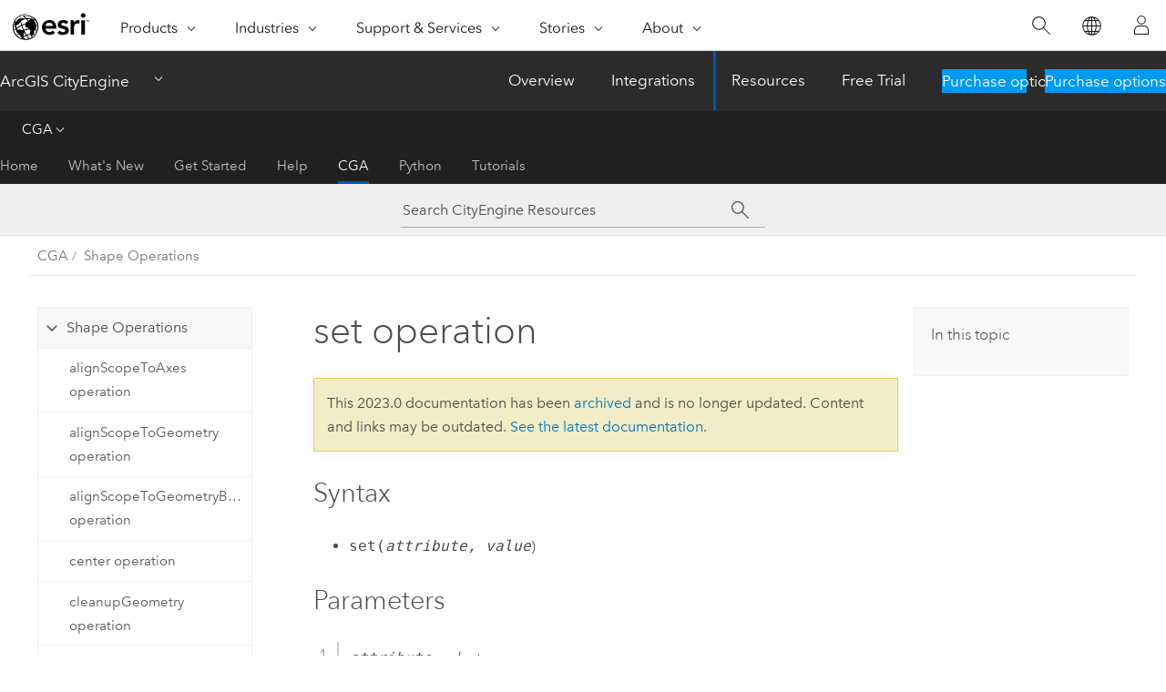

--- FILE ---
content_type: text/html; charset=UTF-8
request_url: https://doc.arcgis.com/en/cityengine/2023.0/cga/cga-set.htm
body_size: 18788
content:


<!DOCTYPE html>
<!--[if lt IE 7]>  <html class="ie lt-ie9 lt-ie8 lt-ie7 ie6" dir="ltr"> <![endif]-->
<!--[if IE 7]>     <html class="ie lt-ie9 lt-ie8 ie7" dir="ltr"> <![endif]-->
<!--[if IE 8]>     <html class="ie lt-ie9 ie8" dir="ltr"> <![endif]-->
<!--[if IE 9]>     <html class="ie ie9" dir="ltr"> <![endif]-->
<!--[if !IE]><!--> <html dir="ltr" lang="en"> <!--<![endif]-->
<head>
    <meta charset="utf-8">
    <title>set operation&mdash;ArcGIS CityEngine Resources | Documentation</title>
    <meta content="IE=edge,chrome=1" http-equiv="X-UA-Compatible">

    <!-- Secondary nav -->
  
    
  
  <script>
    var appOverviewURL = "/content/esri-sites/en-us/arcgis/products/arcgis-cityengine/overview";
  </script>

    <script>
      var docConfig = {
        locale: 'en'
        ,localedir: 'en'
        ,langSelector: ''
        
        ,relativeUrl: false
        

        ,searchformUrl: '/search/'
        ,tertiaryNavIndex: '4'

        
      };
    </script>
	 



    <!--[if lt IE 9]>
      <script src="/cdn/js/libs/html5shiv.js" type="text/javascript"></script>
      <script src="/cdn/js/libs/selectivizr-min.js" type="text/javascript"></script>
      <script src="/cdn/js/libs/json2.js" type="text/javascript"></script>
      <script src="/cdn/js/libs/html5shiv-printshiv.js" type="text/javascript" >

    <![endif]-->

     <!--[if lt IE 11]>
    <script>
      $$(document).ready(function(){
        $$(".hideOnIE").hide();
      });
    </script>
    <![endif]-->
	<meta name="viewport" content="width=device-width, user-scalable=no">
	<link href="/assets/img/favicon.ico" rel="shortcut icon" >
	<link href="/assets/css/screen.css" media="screen" rel="stylesheet" type="text/css" />
	<link href="/cdn/calcite/css/documentation.css" media="screen" rel="stylesheet" type="text/css" />
	<link href="/assets/css/print.css" media="print" type="text/css" rel="stylesheet" />

	<!--
	<link href="/assets/css/screen_l10n.css" media="screen" rel="stylesheet" type="text/css" />
	<link href="/assets/css/documentation/base_l10n.css" media="screen" rel="stylesheet" type="text/css" />
	<link href="/assets/css/print_l10n.css" media="print" type="text/css" rel="stylesheet" />
	-->
	<script src="/cdn/js/libs/latest/jquery.latest.min.js" type="text/javascript"></script>
    <script src="/cdn/js/libs/latest/jquery-migrate-latest.min.js" type="text/javascript"></script>
	<script src="/cdn/js/libs/jquery.cookie.js" type="text/javascript"></script>
	<link href="/cdn/css/colorbox.css" media="screen" rel="stylesheet" type="text/css" />
	<link href="/cdn/css/colorbox_l10n.css" media="screen" rel="stylesheet" type="text/css" />
	<script src="/cdn/js/libs/jquery.colorbox-min.js" type="text/javascript"></script>
	<script src="/assets/js/video-init.js" type="text/javascript"></script>
	<script src="/assets/js/sitecfg.js" type="text/javascript"></script>
	
		<script src="/assets/js/signIn.js" type="text/javascript"></script>
	
	
		
			<script src="/assets/js/configjs/cityengine.js" type="text/javascript"></script>
		
	

	<!--- Language Picker -->
	<script src="/assets/js/locale/l10NStrings.js" type="text/javascript"></script>
	
		<script src="/assets/js/locale/langSelector.js" type="text/javascript"></script>
	

	<script src="/assets/js/calcite-web.js" type="text/javascript"></script>


    <link href="/assets/css/esri-secondary.css" media="screen" rel="stylesheet" type="text/css" />

  <!--- search MD -->
    <META name="description" content="set operation Syntaxset(attribute, value)Parametersattribute—selector Name of shape attribute to set.value—(bool, float, string, bool[], float[], string[] - same type as attribute)Value to assign to shape attribute.Not all shape attributes are writable.DescriptionThe set operation assigns a value to a shape attribute of the current shape. There are two kinds of shape attributes: builtin attributes such as material.color or scope.tx and generic attributes, which are declared as rule attributes (see CGA attributes). Relatedmaterial attributepivot attributescope attributeseedian attributetrim attributeresetGeometry operationresetMaterial operationsetMaterial operationExamplesBuiltin shape attributes Enable horizontal trim planesset(trim.horizontal, true)Set x-translation of scope 0set(scope.tx, 0)Set the material color's red component to 0.5set(material.color.r, 0.5)Assign the built-in test texture to the"><META name="last-modified" content="2023-5-25"><META name="product" content="city-engine"><META name="version" content="ce2023.0"><META name="search-collection" content="help"><META name="search-category" content="help-general"><META name="subject" content="3D"><META name="sub_category" content="ArcGIS CityEngine"><META name="content_type" content="Help Topic"><META name="subject_label" content="3D"><META name="sub_category_label" content="ArcGIS CityEngine"><META name="content_type_label" content="Help Topic"><META name="content-language" content="en">
    <!--- search MD -->

    <!--
    
  -->

  
  <script src="/assets/js/switchers/dropdown-switcher.js" type="text/javascript"></script>
  

  

  <!-- Add in Global Nav -->
    <link rel="stylesheet" href="//webapps-cdn.esri.com/CDN/components/global-nav/css/gn.css" />
    <!--<script src="//webapps-cdn.esri.com/CDN/components/global-nav/test_data.js"></script>-->
   <script src="//webapps-cdn.esri.com/CDN/components/global-nav/js/gn.js"></script>
     

</head>

<!--
      pub: GUID-AE0219E0-932D-4B84-A72F-C7ADA0F92ACB=25
      tpc: GUID-725C6CAC-907F-4B2A-9ECD-6CC72F987E5F=6
      -->


<!-- variable declaration, if any -->
<!-- can change following macro to set variable once we are on Jinja 2.8 -->


<body class="esri-global en doc apps cityengine esrilocalnav">
   <!-- Secondary nav -->
      <script>
         insertCss(_esriAEMHost+"/etc.clientlibs/esri-sites/components/content/local-navigation/clientlibs.css")
         insertElem("div", "local-navigation", '<nav id="second-nav" navtype="existingNavigation" domain="'+_esriAEMHost+'" path="'+appOverviewURL+'"></nav>' )
      </script>
  
  <div class="wrapper" id="wrapper">
     

      <div id="skip-to-content">
        <!--googleoff: all-->

      
      <div class="cityengine search">
        <div class="esri-search-box">
          <div class="search-component">
            <form id="helpSearchForm">
              <input class="esri-search-textfield leader" name="q" placeholder="Search CityEngine Resources" autocapitalize="off" autocomplete="off" autocorrect="off" spellcheck="false" aria-label="Search CityEngine Resources">
	<input type="hidden" name="collection" value="help" />
	<input type="hidden" name="product" value="city-engine" />
	<input type="hidden" name="version" value="ce2023.0" />
	<input type="hidden" name="language" value="en" />
	<button class="esri-search-button-submit" type="submit" aria-label="Search"></button>
            </form>
          </div>
        </div>
      </div>
      
      <!--googleon: all-->



        <!-- content goes here -->
        <div class="grid-container ">
          

            
              
  <!--BREADCRUMB-BEG--><div id="bigmac" class="sticky-breadcrumbs trailer-2" data-spy="affix" data-offset-top="180"> </div><!--BREADCRUMB-END-->
  <!--googleoff: all-->
    <div class="column-5 tablet-column-12 trailer-2 ">
      <aside class="js-accordion accordion reference-index" aria-live="polite" role="tablist">
        <div></div>
      </aside>

      <div class="js-sticky scroll-show tablet-hide leader-1 back-to-top" data-top="0" style="top: 0px;">
        <a href="#" class="btn btn-fill btn-clear">Back to Top</a>
      </div>
    </div>
  <!--googleon: all-->

            

            
	
		<div class="column-13  pre-1 content-section">
	
		<header class="trailer-1"><h1>set operation</h1></header>

		 
	<!--googleoff: all-->
	
		
				<aside id="main-toc-small" class="js-accordion accordion tablet-show trailer-1">
			      <div class="accordion-section">
			        <h4 class="accordion-title">In this topic</h4>
			        <div class="accordion-content list-plain">
			          <ol class="list-plain pre-0 trailer-0"></ol>
			        </div>
			      </div>
			     </aside>
		
    
   <!--googleon: all-->


		<main>
			
	
    	
    


			

<section class="section1 padded-anchor" id="ESRI_SECTION1_0564F7E911B947CA92C0EF047F131DFF" purpose="section1"><h2></h2><section class="section2 padded-anchor" id="ESRI_SECTION2_3D19D4DCA7BD4CD9B03DF6403823BEAC" purpose="section2"><h3>Syntax</h3><ul purpose="ul" id="UL_39B24F3761C24275B47AD531CAF2BCA7"><li purpose="li" id="LI_79DDA2CB0A8C44FBBC2DD75B493C6AA3"><span class="usertext">set(</span><i><span class="usertext">attribute, value</span></i>)</li></ul></section><section class="section2 padded-anchor" id="ESRI_SECTION2_DDB82BD2ACEB4525A4E3079B3FE6B52C" purpose="section2"><h3>Parameters</h3><section class="wfsteps padded-anchor" purpose="wfsteps"><div class="steps" id="ESRI_STEPS_CB90D68A3BBD472BAE2817242160A173"><ol class="list-numbered" purpose="ol"><li purpose="step" id="ESRI_STEP_60F61A966B094CE8B8A48082800BC796"><span purpose="cmd" id="GUID-6F529936-5D74-4A03-B274-BFC20C94E91E"><i><span class="usertext">attribute</span></i>—<i>selector</i></span><div class="stepresult" purpose="stepresult"> Name of shape attribute to set.</div></li><li purpose="step" id="ESRI_STEP_5024F837538F47898EC3E3E98E195218"><span purpose="cmd" id="GUID-F708CB9D-1CD5-42E8-AE19-B6D857FA9DB1"><i><span class="usertext">value</span>—(bool, float, string, bool[], float[], string[]   -  same type as attribute)</i></span><div class="stepresult" purpose="stepresult">Value to assign to shape attribute.<div class="panel trailer-1 note" id="GUID-7C162A95-9679-46ED-B647-61676D6A1AFF"><h5 class="icon-ui-comment trailer-0">Note:</h5><p id="GUID-8155BDB1-965F-4088-B9C9-831B4C8CDFD0">Not all shape attributes are writable.</p></div></div></li></ol></div></section></section><section class="section2 padded-anchor" id="ESRI_SECTION2_D3C5A4E00AC24451B7D960262ABF57C0" purpose="section2"><h3>Description</h3><p id="GUID-1EFF1FFA-1E54-4D5C-AC51-CCC3C5834351">The <span class="usertext">set</span> operation assigns a value to a shape attribute of the current shape. There are two kinds of shape attributes: <i>builtin</i> attributes such as <span class="usertext">material.color</span> or <span class="usertext">scope.tx</span> and <i>generic</i> attributes, which are declared as rule attributes (see <a class="xref xref" esrisubtype="extrel" hrefpfx="/en/cityengine/2023.0" href="/en/cityengine/2023.0/help/help-rules-attributes.htm">CGA attributes</a>).</p></section><section class="section2 padded-anchor" id="ESRI_SECTION2_853EE480149A4745834FEECCEB6742DC" purpose="section2"><h3>Related</h3><ul purpose="ul" id="UL_D9B88B95809C4444B1A21220FCD9E339"><li purpose="li" id="LI_809D904F95974240809E79B5E7008D3E"><a class="xref xref" href="/en/cityengine/2023.0/cga/cga-material-attribute.htm">material attribute</a></li><li purpose="li" id="LI_BD81D425876A407584D35DBAAE8B4690"><a class="xref xref" href="/en/cityengine/2023.0/cga/cga-pivot-attribute.htm">pivot attribute</a></li><li purpose="li" id="LI_3979C203B64943D18575C5C7A0D9011D"><a class="xref xref" href="/en/cityengine/2023.0/cga/cga-scope-attribute.htm">scope attribute</a></li><li purpose="li" id="LI_B5500C19126F4C2A99BA93DD020ED8C0"><a class="xref xref" href="/en/cityengine/2023.0/cga/cga-seedian-attribute.htm">seedian attribute</a></li><li purpose="li" id="LI_56D97672063C48799959E0D04587C0C9"><a class="xref xref" href="/en/cityengine/2023.0/cga/cga-trim-attribute.htm">trim attribute</a></li><li purpose="li" id="LI_869A67C8A8B643E2806BA922D3F98C0D"><a class="xref xref" href="/en/cityengine/2023.0/cga/cga-reset-geometry-operation.htm">resetGeometry operation</a></li><li purpose="li" id="LI_B30FA40F13E74EFB9D48DFEBC28338A7"><a class="xref xref" href="/en/cityengine/2023.0/cga/cga-reset-material.htm">resetMaterial operation</a></li><li purpose="li" id="LI_13DBBD9E41C14E0BBF5DCE5CB06726AF"><a class="xref xref" href="/en/cityengine/2023.0/cga/cga-set-material.htm">setMaterial operation</a></li></ul></section><section class="section2 padded-anchor" id="ESRI_SECTION2_7A6DFEA4DFFD4DC790E42F6B55F7BC67" purpose="section2"><h3>Examples</h3><section class="section3 padded-anchor" id="ESRI_SECTION3_D7182033EFBB49A0BC0DA663667891E5" purpose="section3"><h4>Builtin shape attributes
</h4><h4 class="table title"></h4><div class="overflow-auto"><table class="tablexyz lined-rows lined-columns bordered  
            always-wrap
          "><colgroup width="*"></colgroup><colgroup width="350"></colgroup><tbody class="align-middle"><tr class="align-top"><td outputclass="" purpose="entry" rowspan="1" colspan="1"><p id="GUID-9B6DBB69-35B5-4A10-A83A-7A53202A6949">Enable horizontal trim planes</p></td><td outputclass="" purpose="entry" rowspan="1" colspan="1"><p id="GUID-E4D213D5-46C3-494F-828D-2EDF12A19905"><span class="usertext">set(trim.horizontal, true)</span></p></td></tr><tr class="align-top"><td outputclass="" purpose="entry" rowspan="1" colspan="1"><p id="GUID-232E314D-0AAA-4E7D-9D3C-CAB161DB40FA">Set x-translation of scope 0</p></td><td outputclass="" purpose="entry" rowspan="1" colspan="1"><p id="GUID-AF8868F1-F451-4218-8A88-9652492AE780"><span class="usertext">set(scope.tx, 0)</span></p></td></tr><tr class="align-top"><td outputclass="" purpose="entry" rowspan="1" colspan="1"><p id="GUID-D7B3600B-C22E-4BB8-89CF-61DB479D4189">Set the material color's red component to 0.5</p></td><td outputclass="" purpose="entry" rowspan="1" colspan="1"><p id="GUID-79AA3F92-A031-4354-912D-53CB1A7A16A8"><span class="usertext">set(material.color.r, 0.5)</span></p></td></tr><tr class="align-top"><td outputclass="" purpose="entry" rowspan="1" colspan="1"><p id="GUID-C0E4F368-5C0F-410E-AD20-AC0417C1E042">Assign the built-in test texture to the colormap channel
</p></td><td outputclass="" purpose="entry" rowspan="1" colspan="1"><p id="GUID-FD5A6FFB-013C-43B1-BAC1-4B54BD082C48"><span class="usertext">set(material.colormap, "builtin:uvtest.png")</span></p></td></tr></tbody><caption></caption></table></div></section><section class="section3 padded-anchor" id="ESRI_SECTION3_ED51536BF11E46069AC6A0FBCE89CDA0" purpose="section3"><h4>Generic shape attributes</h4><h4 class="table title"></h4><div class="overflow-auto"><table class="tablexyz lined-rows lined-columns bordered  
            always-wrap
          "><colgroup width="*"></colgroup><colgroup width="350"></colgroup><tbody class="align-middle"><tr class="align-top"><td outputclass="" purpose="entry" rowspan="1" colspan="1"><p id="GUID-E60EA402-21B2-4671-B233-63152146BF7E">Store floor index in a generic attribute, <i><span class="usertext">floorHeight</span></i>. The
attribute is then used to color the windows on every 3rd floor
in pink.</p><section class="codeblock padded-anchor" purpose="codeblock"><div class="codeblockdesc" purpose="codeblockdesc"></div><div class="codeblockbody"><pre><code class="cs">attr floorNumber = -1

const floorHeight = 4

Init --&gt;    extrude(30)
            comp(f)  { side : Side }
   
Side --&gt;    split(y) { ~floorHeight : Floor }*
   
Floor --&gt;   set(floorNumber, split.index)
            split(x) { ~1   : Wall 
                     | {~3  : Tile }* 
                     | ~1   : Wall } 
Tile --&gt;    split(x) { 0.5  : Wall 
                     | ~1   : MidTile 
                     | 0.5  : Wall }
MidTile --&gt; split(y) { 0.5  : Wall 
                     | ~1   : Window 
                     | 0.5  : Wall }
			
Window --&gt;  case floorNumber % 3 == 0 :
                color(1.0, 0.0, 1.0) X.
            else : X.</code></pre></div></section></td><td outputclass="" purpose="entry" rowspan="1" colspan="1"><img purpose="img" placement="inline" alt="Store floor index with" title="Store floor index with" src="GUID-199F849D-6A74-4129-AF12-63016A6085BB-web.png" loading="lazy"></td></tr></tbody><caption></caption></table></div></section></section></section>

			
				<hr>
				<!--googleoff: all-->
				
	
        
		    <p class="feedback right">
		        <a id="afb" class="icon-ui-contact" href="/feedback/" data-langlabel="feedback-on-this-topic" >Feedback on this topic?</a>
		    </p>
        
	

				<!--googleon: all-->
			
		</main>
	</div>
	
	<!--googleoff: all-->
	
		
			<div id="main-toc-large" class="column-5">
			    <div class="panel font-size--2 tablet-hide trailer-1">
			      <h5 class="trailer-half">In this topic</h5>
			      <ol class="list-plain pre-0 trailer-0"></ol>
			    </div>
			    
			    
	  		</div>
		
    
   <!--googleon: all-->




          

        </div>
        <!-- ENDPAGECONTENT -->

      </div>

    </div>  <!-- End of wrapper -->

  <div id="globalfooter"></div>
  <!--googleoff: all-->

  
	<script src="/assets/js/init.js" type="text/javascript"></script>
	<!--<script src="/assets/js/drop-down.js" type="text/javascript"></script>-->
	<script src="/assets/js/search/searchform.js" type="text/javascript"></script>
	<script src="/cdn/js/link-modifier.js" type="text/javascript"></script>
	<script src="/cdn/js/sitewide.js" type="text/javascript"></script>
	<script src="/cdn/js/libs/highlight.pack.js" type="text/javascript"></script>
	<script>hljs.initHighlightingOnLoad();</script>


  
    

  <script src="/cdn/js/affix.js" type="text/javascript"></script>
  <script type="text/javascript">
    $(function () {
          var appendFlg = true;

          $("#bigmac")
          .on("affixed.bs.affix", function (evt) {
            if (appendFlg) {
              $("<a class='crumb' href='#'>set operation</a>").insertAfter ($("#bigmac nav a").last());
              appendFlg = false;
            }
          })
          .on ("affix-top.bs.affix", function(evt) {
            if (!appendFlg) {
              $("#bigmac nav a").last().remove();
            }
            appendFlg = true;
          })
    })
  </script>
  
        <script type="text/javascript">
          window.doctoc = {
            pubID: "1787",
            tpcID: "79",
            
              prefix: "CGA",
              prefixUrl: "/en/cityengine/2023.0/cga/",
          
            hideToc: false
          }
        </script>

        <script type="text/javascript" src="/en/cityengine/2023.0/cga/1787.js" ></script>
        <script type="text/javascript" src="/cdn/calcite/js/protoc.js" ></script>
        
        

  <noscript>
        <p>
            <a href="flisting.htm">flist</a>
        </p>
    </noscript>
    
	<script src="//mtags.arcgis.com/tags-min.js"></script>


  



    <script>
      document.write("<script src='" + _esriAEMHost+"/etc.clientlibs/esri-sites/clientlibs/localNav.js'><\/script>");
    </script>

  </body>
</html>

--- FILE ---
content_type: text/html; charset=UTF-8
request_url: https://doc.arcgis.com/en/cityengine/latest/cga/cga-set.htm
body_size: 19774
content:


<!DOCTYPE html>
<!--[if lt IE 7]>  <html class="ie lt-ie9 lt-ie8 lt-ie7 ie6" dir="ltr"> <![endif]-->
<!--[if IE 7]>     <html class="ie lt-ie9 lt-ie8 ie7" dir="ltr"> <![endif]-->
<!--[if IE 8]>     <html class="ie lt-ie9 ie8" dir="ltr"> <![endif]-->
<!--[if IE 9]>     <html class="ie ie9" dir="ltr"> <![endif]-->
<!--[if !IE]><!--> <html dir="ltr" lang="en"> <!--<![endif]-->
<head>
    <meta charset="utf-8">
    <title>set operation&mdash;ArcGIS CityEngine Resources | Documentation</title>
    <meta content="IE=edge,chrome=1" http-equiv="X-UA-Compatible">

    <!-- Secondary nav -->
  
    
  
  <script>
    var appOverviewURL = "/content/esri-sites/en-us/arcgis/products/arcgis-cityengine/overview";
  </script>

    <script>
      var docConfig = {
        locale: 'en'
        ,localedir: 'en'
        ,langSelector: ''
        
        ,relativeUrl: false
        

        ,searchformUrl: '/search/'
        ,tertiaryNavIndex: '4'

        
      };
    </script>
	 



    <!--[if lt IE 9]>
      <script src="/cdn/js/libs/html5shiv.js" type="text/javascript"></script>
      <script src="/cdn/js/libs/selectivizr-min.js" type="text/javascript"></script>
      <script src="/cdn/js/libs/json2.js" type="text/javascript"></script>
      <script src="/cdn/js/libs/html5shiv-printshiv.js" type="text/javascript" >

    <![endif]-->

     <!--[if lt IE 11]>
    <script>
      $$(document).ready(function(){
        $$(".hideOnIE").hide();
      });
    </script>
    <![endif]-->
	<meta name="viewport" content="width=device-width, user-scalable=no">
	<link href="/assets/img/favicon.ico" rel="shortcut icon" >
	<link href="/assets/css/screen.css" media="screen" rel="stylesheet" type="text/css" />
	<link href="/cdn/calcite/css/documentation.css" media="screen" rel="stylesheet" type="text/css" />
	<link href="/assets/css/print.css" media="print" type="text/css" rel="stylesheet" />

	<!--
	<link href="/assets/css/screen_l10n.css" media="screen" rel="stylesheet" type="text/css" />
	<link href="/assets/css/documentation/base_l10n.css" media="screen" rel="stylesheet" type="text/css" />
	<link href="/assets/css/print_l10n.css" media="print" type="text/css" rel="stylesheet" />
	-->
	<script src="/cdn/js/libs/latest/jquery.latest.min.js" type="text/javascript"></script>
    <script src="/cdn/js/libs/latest/jquery-migrate-latest.min.js" type="text/javascript"></script>
	<script src="/cdn/js/libs/jquery.cookie.js" type="text/javascript"></script>
	<link href="/cdn/css/colorbox.css" media="screen" rel="stylesheet" type="text/css" />
	<link href="/cdn/css/colorbox_l10n.css" media="screen" rel="stylesheet" type="text/css" />
	<script src="/cdn/js/libs/jquery.colorbox-min.js" type="text/javascript"></script>
	<script src="/assets/js/video-init.js" type="text/javascript"></script>
	<script src="/assets/js/sitecfg.js" type="text/javascript"></script>
	
		<script src="/assets/js/signIn.js" type="text/javascript"></script>
	
	
		
			<script src="/assets/js/configjs/cityengine.js" type="text/javascript"></script>
		
	

	<!--- Language Picker -->
	<script src="/assets/js/locale/l10NStrings.js" type="text/javascript"></script>
	
		<script src="/assets/js/locale/langSelector.js" type="text/javascript"></script>
	

	<script src="/assets/js/calcite-web.js" type="text/javascript"></script>


    <link href="/assets/css/esri-secondary.css" media="screen" rel="stylesheet" type="text/css" />

  <!--- search MD -->
    <META name="description" content="set operation Syntaxset(attribute, value)Parametersattribute—selector Name of shape attribute to set.value—(bool, float, string, bool[], float[], string[] - same type as attribute)Value to assign to shape attribute.Not all shape attributes are writable.DescriptionThe set operation assigns a value to a shape attribute of the current shape. There are two kinds of shape attributes: builtin attributes such as material.color or scope.tx and generic attributes, which are declared as rule attributes (see CGA attributes).Relatedmaterial attributepivot attributescope attributeseedian attributetrim attributeresetGeometry operationresetMaterial operationsetMaterial operationExamplesBuiltin shape attributes Enable horizontal trim planesset(trim.horizontal, true)Set x-translation of scope 0set(scope.tx, 0)Set the material color's red component to 0.5set(material.color.r, 0.5)Assign the built-in test texture to the"><META name="last-modified" content="2025-11-14"><META name="product" content="city-engine"><META name="version" content="ce2025.1"><META name="search-collection" content="help"><META name="search-category" content="help-general"><META name="subject" content="3D"><META name="sub_category" content="ArcGIS CityEngine"><META name="content_type" content="Help Topic"><META name="subject_label" content="3D"><META name="sub_category_label" content="ArcGIS CityEngine"><META name="content_type_label" content="Help Topic"><META name="content-language" content="en">
    <!--- search MD -->

    <!--
    
  -->

  
  <script src="/assets/js/switchers/dropdown-switcher.js" type="text/javascript"></script>
  

  

  <!-- Add in Global Nav -->
    <link rel="stylesheet" href="//webapps-cdn.esri.com/CDN/components/global-nav/css/gn.css" />
    <!--<script src="//webapps-cdn.esri.com/CDN/components/global-nav/test_data.js"></script>-->
   <script src="//webapps-cdn.esri.com/CDN/components/global-nav/js/gn.js"></script>
     

</head>

<!--
      pub: GUID-AE0219E0-932D-4B84-A72F-C7ADA0F92ACB=36
      tpc: GUID-725C6CAC-907F-4B2A-9ECD-6CC72F987E5F=7
      help-ids: []
      -->


<!-- variable declaration, if any -->
<!-- can change following macro to set variable once we are on Jinja 2.8 -->


<body class="esri-global en doc apps cityengine esrilocalnav">
   <!-- Secondary nav -->
      <script>
         insertCss(_esriAEMHost+"/etc.clientlibs/esri-sites/components/content/local-navigation/clientlibs.css")
         insertElem("div", "local-navigation", '<nav id="second-nav" navtype="existingNavigation" domain="'+_esriAEMHost+'" path="'+appOverviewURL+'"></nav>' )
      </script>
  
  <div class="wrapper" id="wrapper">
     

      <div id="skip-to-content">
        <!--googleoff: all-->

      
      <div class="cityengine search">
        <div class="esri-search-box">
          <div class="search-component">
            <form id="helpSearchForm">
              <input class="esri-search-textfield leader" name="q" placeholder="Search CityEngine Resources" autocapitalize="off" autocomplete="off" autocorrect="off" spellcheck="false" aria-label="Search CityEngine Resources">
	<input type="hidden" name="collection" value="help" />
	<input type="hidden" name="product" value="city-engine" />
	<input type="hidden" name="version" value="ce2025.1" />
	<input type="hidden" name="language" value="en" />
	<button class="esri-search-button-submit" type="submit" aria-label="Search"></button>
            </form>
          </div>
        </div>
      </div>
      
      <!--googleon: all-->



        <!-- content goes here -->
        <div class="grid-container ">
          

            
              
  <!--BREADCRUMB-BEG--><div id="bigmac" class="sticky-breadcrumbs trailer-2" data-spy="affix" data-offset-top="180"> </div><!--BREADCRUMB-END-->
  <!--googleoff: all-->
    <div class="column-5 tablet-column-12 trailer-2 ">
      <aside class="js-accordion accordion reference-index" aria-live="polite" role="tablist">
        <div></div>
      </aside>

      <div class="js-sticky scroll-show tablet-hide leader-1 back-to-top" data-top="0" style="top: 0px;">
        <a href="#" class="btn btn-fill btn-clear">Back to Top</a>
      </div>
    </div>
  <!--googleon: all-->

            

            
	
		<div class="column-13  pre-1 content-section">
	
		<header class="trailer-1"><h1>set operation</h1></header>

		 
	<!--googleoff: all-->
	
		
				<aside id="main-toc-small" class="js-accordion accordion tablet-show trailer-1">
			      <div class="accordion-section">
			        <h4 class="accordion-title">In this topic</h4>
			        <div class="accordion-content list-plain">
			          <ol class="list-plain pre-0 trailer-0"><li><a href="#ESRI_SECTION1_83782E4D676F4A519DEF83F1BA749544">Syntax</a></li><li><a href="#ESRI_SECTION1_6691B0A3C0114DDE80E135642118E998">Parameters</a></li><li><a href="#ESRI_SECTION1_3D2FF67074CC47DBA69543B472FDFA2B">Description</a></li><li><a href="#ESRI_SECTION1_665E97D896FE466F83EFF09261C93AB4">Related</a></li><li><a href="#ESRI_SECTION1_0564F7E911B947CA92C0EF047F131DFF">Examples</a></li></ol>
			        </div>
			      </div>
			     </aside>
		
    
   <!--googleon: all-->


		<main>
			
	
    	
    


			

<section class="section1 padded-anchor" id="ESRI_SECTION1_83782E4D676F4A519DEF83F1BA749544" purpose="section1"><h2>Syntax</h2><ul purpose="ul" id="UL_39B24F3761C24275B47AD531CAF2BCA7"><li purpose="li" id="LI_79DDA2CB0A8C44FBBC2DD75B493C6AA3"><span class="usertext" purpose="codeph">set(</span><i><span class="usertext" purpose="codeph">attribute, value</span></i>)</li></ul></section><section class="section1 padded-anchor" id="ESRI_SECTION1_6691B0A3C0114DDE80E135642118E998" purpose="section1"><h2>Parameters</h2><section class="wfsteps padded-anchor" purpose="wfsteps"><div class="steps" id="ESRI_STEPS_CB90D68A3BBD472BAE2817242160A173"><ol class="list-numbered" purpose="ol"><li purpose="step" id="ESRI_STEP_60F61A966B094CE8B8A48082800BC796"><span purpose="cmd" id="GUID-6F529936-5D74-4A03-B274-BFC20C94E91E"><i><span class="usertext" purpose="codeph">attribute</span></i>—<i>selector</i></span><div class="stepresult" purpose="stepresult"> Name of shape attribute to set.</div></li><li purpose="step" id="ESRI_STEP_5024F837538F47898EC3E3E98E195218"><span purpose="cmd" id="GUID-F708CB9D-1CD5-42E8-AE19-B6D857FA9DB1"><i><span class="usertext" purpose="codeph">value</span>—(bool, float, string, bool[], float[], string[]   -  same type as attribute)</i></span><div class="stepresult" purpose="stepresult">Value to assign to shape attribute.<div class="panel trailer-1 note" id="GUID-7C162A95-9679-46ED-B647-61676D6A1AFF"><h5 class="icon-ui-comment trailer-0">Note:</h5><p id="GUID-8155BDB1-965F-4088-B9C9-831B4C8CDFD0">Not all shape attributes are writable.</p></div></div></li></ol></div></section></section><section class="section1 padded-anchor" id="ESRI_SECTION1_3D2FF67074CC47DBA69543B472FDFA2B" purpose="section1"><h2>Description</h2><p id="GUID-1EFF1FFA-1E54-4D5C-AC51-CCC3C5834351">The <span class="usertext" purpose="codeph">set</span> operation assigns a value to a shape attribute of the current shape. There are two kinds of shape attributes: <i>builtin</i> attributes such as <span class="usertext" purpose="codeph">material.color</span> or <span class="usertext" purpose="codeph">scope.tx</span> and <i>generic</i> attributes, which are declared as rule attributes (see <a class="xref xref" esrisubtype="extrel" hrefpfx="/en/cityengine/2025.1" href="/en/cityengine/2025.1/help/help-rules-attributes.htm">CGA attributes</a>).</p></section><section class="section1 padded-anchor" id="ESRI_SECTION1_665E97D896FE466F83EFF09261C93AB4" purpose="section1"><h2>Related</h2><ul purpose="ul" id="UL_D9B88B95809C4444B1A21220FCD9E339"><li purpose="li" id="LI_809D904F95974240809E79B5E7008D3E"><a class="xref xref" href="/en/cityengine/2025.1/cga/cga-material-attribute.htm">material attribute</a></li><li purpose="li" id="LI_BD81D425876A407584D35DBAAE8B4690"><a class="xref xref" href="/en/cityengine/2025.1/cga/cga-pivot-attribute.htm">pivot attribute</a></li><li purpose="li" id="LI_3979C203B64943D18575C5C7A0D9011D"><a class="xref xref" href="/en/cityengine/2025.1/cga/cga-scope-attribute.htm">scope attribute</a></li><li purpose="li" id="LI_B5500C19126F4C2A99BA93DD020ED8C0"><a class="xref xref" href="/en/cityengine/2025.1/cga/cga-seedian-attribute.htm">seedian attribute</a></li><li purpose="li" id="LI_56D97672063C48799959E0D04587C0C9"><a class="xref xref" href="/en/cityengine/2025.1/cga/cga-trim-attribute.htm">trim attribute</a></li><li purpose="li" id="LI_869A67C8A8B643E2806BA922D3F98C0D"><a class="xref xref" href="/en/cityengine/2025.1/cga/cga-reset-geometry-operation.htm">resetGeometry operation</a></li><li purpose="li" id="LI_B30FA40F13E74EFB9D48DFEBC28338A7"><a class="xref xref" href="/en/cityengine/2025.1/cga/cga-reset-material.htm">resetMaterial operation</a></li><li purpose="li" id="LI_13DBBD9E41C14E0BBF5DCE5CB06726AF"><a class="xref xref" href="/en/cityengine/2025.1/cga/cga-set-material.htm">setMaterial operation</a></li></ul></section><section class="section1 padded-anchor" id="ESRI_SECTION1_0564F7E911B947CA92C0EF047F131DFF" purpose="section1"><h2>Examples</h2><section class="section2 padded-anchor" id="ESRI_SECTION2_3D19D4DCA7BD4CD9B03DF6403823BEAC" purpose="section2"><h3>Builtin shape attributes</h3><p id="GUID-4EA2BEF1-4664-4DF0-A118-2F67E6D287F8"><h4 class="table title"></h4><div class="overflow-auto"><table class="tablexyz lined-rows lined-columns bordered  
            always-wrap
          "><colgroup width="*"></colgroup><colgroup width="350"></colgroup><tbody class="align-middle"><tr class="align-top"><td outputclass="" purpose="entry" rowspan="1" colspan="1"><p id="GUID-9B6DBB69-35B5-4A10-A83A-7A53202A6949">Enable horizontal trim planes</p></td><td outputclass="" purpose="entry" rowspan="1" colspan="1"><p id="GUID-E4D213D5-46C3-494F-828D-2EDF12A19905"><span class="usertext" purpose="codeph">set(trim.horizontal, true)</span></p></td></tr><tr class="align-top"><td outputclass="" purpose="entry" rowspan="1" colspan="1"><p id="GUID-232E314D-0AAA-4E7D-9D3C-CAB161DB40FA">Set x-translation of scope 0</p></td><td outputclass="" purpose="entry" rowspan="1" colspan="1"><p id="GUID-AF8868F1-F451-4218-8A88-9652492AE780"><span class="usertext" purpose="codeph">set(scope.tx, 0)</span></p></td></tr><tr class="align-top"><td outputclass="" purpose="entry" rowspan="1" colspan="1"><p id="GUID-D7B3600B-C22E-4BB8-89CF-61DB479D4189">Set the material color's red component to 0.5</p></td><td outputclass="" purpose="entry" rowspan="1" colspan="1"><p id="GUID-79AA3F92-A031-4354-912D-53CB1A7A16A8"><span class="usertext" purpose="codeph">set(material.color.r, 0.5)</span></p></td></tr><tr class="align-top"><td outputclass="" purpose="entry" rowspan="1" colspan="1"><p id="GUID-C0E4F368-5C0F-410E-AD20-AC0417C1E042">Assign the built-in test texture to the colormap channel
</p></td><td outputclass="" purpose="entry" rowspan="1" colspan="1"><p id="GUID-FD5A6FFB-013C-43B1-BAC1-4B54BD082C48"><span class="usertext" purpose="codeph">set(material.colormap, "builtin:uvtest.png")</span></p></td></tr></tbody><caption></caption></table></div></p></section><section class="section2 padded-anchor" id="ESRI_SECTION2_DDB82BD2ACEB4525A4E3079B3FE6B52C" purpose="section2"><h3>Generic shape attributes</h3><p id="GUID-C29293C6-F2AD-42E7-9BC2-1D47DE5A2256"><h4 class="table title"></h4><div class="overflow-auto"><table class="tablexyz lined-rows lined-columns bordered  
            always-wrap
          "><colgroup width="*"></colgroup><colgroup width="350"></colgroup><tbody class="align-middle"><tr class="align-top"><td outputclass="" purpose="entry" rowspan="1" colspan="1"><p id="GUID-E60EA402-21B2-4671-B233-63152146BF7E">Store floor index in a generic attribute, <i><span class="usertext" purpose="codeph">floorHeight</span></i>. The
attribute is then used to color the windows on every 3rd floor
in pink.</p><section class="codeblock padded-anchor" purpose="codeblock"><div class="codeblockdesc" purpose="codeblockdesc"></div><div class="codeblockbody"><pre><code class="cs">attr floorNumber = -1

const floorHeight = 4

Init --&gt;    extrude(30)
            comp(f)  { side : Side }
   
Side --&gt;    split(y) { ~floorHeight : Floor }*
   
Floor --&gt;   set(floorNumber, split.index)
            split(x) { ~1   : Wall 
                     | {~3  : Tile }* 
                     | ~1   : Wall } 
Tile --&gt;    split(x) { 0.5  : Wall 
                     | ~1   : MidTile 
                     | 0.5  : Wall }
MidTile --&gt; split(y) { 0.5  : Wall 
                     | ~1   : Window 
                     | 0.5  : Wall }
			
Window --&gt;  case floorNumber % 3 == 0 :
                color(1.0, 0.0, 1.0) X.
            else : X.</code></pre></div></section></td><td outputclass="" purpose="entry" rowspan="1" colspan="1"><img purpose="img" placement="inline" alt="Store floor index with" title="Store floor index with" src="GUID-199F849D-6A74-4129-AF12-63016A6085BB-web.png" loading="lazy"></td></tr></tbody><caption></caption></table></div></p></section></section>

			
				<hr>
				<!--googleoff: all-->
				
	
        
		    <p class="feedback right">
		        <a id="afb" class="icon-ui-contact" href="/feedback/" data-langlabel="feedback-on-this-topic" >Feedback on this topic?</a>
		    </p>
        
	

				<!--googleon: all-->
			
		</main>
	</div>
	
	<!--googleoff: all-->
	
		
			<div id="main-toc-large" class="column-5">
			    <div class="panel font-size--2 tablet-hide trailer-1">
			      <h5 class="trailer-half">In this topic</h5>
			      <ol class="list-plain pre-0 trailer-0"><li><a href="#ESRI_SECTION1_83782E4D676F4A519DEF83F1BA749544">Syntax</a></li><li><a href="#ESRI_SECTION1_6691B0A3C0114DDE80E135642118E998">Parameters</a></li><li><a href="#ESRI_SECTION1_3D2FF67074CC47DBA69543B472FDFA2B">Description</a></li><li><a href="#ESRI_SECTION1_665E97D896FE466F83EFF09261C93AB4">Related</a></li><li><a href="#ESRI_SECTION1_0564F7E911B947CA92C0EF047F131DFF">Examples</a></li></ol>
			    </div>
			    
			    
	  		</div>
		
    
   <!--googleon: all-->




          

        </div>
        <!-- ENDPAGECONTENT -->

      </div>

    </div>  <!-- End of wrapper -->

  <div id="globalfooter"></div>
  <!--googleoff: all-->

  
	<script src="/assets/js/init.js" type="text/javascript"></script>
	<!--<script src="/assets/js/drop-down.js" type="text/javascript"></script>-->
	<script src="/assets/js/search/searchform.js" type="text/javascript"></script>
	<script src="/cdn/js/link-modifier.js" type="text/javascript"></script>
	<script src="/cdn/js/sitewide.js" type="text/javascript"></script>
	<script src="/cdn/js/libs/highlight.pack.js" type="text/javascript"></script>
	<script>hljs.initHighlightingOnLoad();</script>


  
    

  <script src="/cdn/js/affix.js" type="text/javascript"></script>
  <script type="text/javascript">
    $(function () {
          var appendFlg = true;

          $("#bigmac")
          .on("affixed.bs.affix", function (evt) {
            if (appendFlg) {
              $("<a class='crumb' href='#'>set operation</a>").insertAfter ($("#bigmac nav a").last());
              appendFlg = false;
            }
          })
          .on ("affix-top.bs.affix", function(evt) {
            if (!appendFlg) {
              $("#bigmac nav a").last().remove();
            }
            appendFlg = true;
          })
    })
  </script>
  
        <script type="text/javascript">
          window.doctoc = {
            pubID: "1787",
            tpcID: "79",
            
              prefix: "CGA",
              prefixUrl: "/en/cityengine/2025.1/cga/",
          
            hideToc: false
          }
        </script>

        <script type="text/javascript" src="/en/cityengine/2025.1/cga/1787.js" ></script>
        <script type="text/javascript" src="/cdn/calcite/js/protoc.js" ></script>
        
        

  <noscript>
        <p>
            <a href="flisting.htm">flist</a>
        </p>
    </noscript>
    
	<script src="//mtags.arcgis.com/tags-min.js"></script>


  



    <script>
      document.write("<script src='" + _esriAEMHost+"/etc.clientlibs/esri-sites/clientlibs/localNav.js'><\/script>");
    </script>

  </body>
</html>

--- FILE ---
content_type: application/javascript
request_url: https://doc.arcgis.com/assets/js/anchor-links.js
body_size: 1051
content:
(function(e,t,n){var r=!!t&&!!t.pushState,i={ANCHOR_REGEX:/^#[^ ]+$/,OFFSET_HEIGHT_PX:125,init:function(){this.scrollToCurrent(),$(window).on("hashchange",$.proxy(this,"scrollToCurrent")),$("body").on("click","a",$.proxy(this,"delegateAnchors"))},getFixedOffset:function(){return this.OFFSET_HEIGHT_PX},scrollIfAnchor:function(i,s){var o,u;if(!this.ANCHOR_REGEX.test(i))return!1;o=e.getElementById(i.slice(1));var a=160;return $("body").hasClass("esrilocalnav")&&(a=120),o&&(u=$(o).offset().top-this.getFixedOffset(),$("#bigmac").hasClass("affix")&&(u+=75,a-=20),$("body").hasClass("esri-global")&&(u-=a),$("#bigmac").length||($(o).hasClass("padded-anchor")?u+=110:u+=160),$("html, body").animate({scrollTop:u}),r&&s&&t.pushState({},e.title,n.pathname+i)),!!o},scrollToCurrent:function(e){this.scrollIfAnchor(window.location.hash)&&e&&e.preventDefault()},delegateAnchors:function(e){var t=e.target;this.scrollIfAnchor(t.getAttribute("href"),!0)&&e.preventDefault()}};$(window).load($.proxy(i,"init"))})(window.document,window.history,window.location);

--- FILE ---
content_type: application/javascript
request_url: https://doc.arcgis.com/en/cityengine/2023.0/cga/1787.js
body_size: 48780
content:
;(function (){
          treedata = (window.treedata || {});
          window.treedata.mode = 0;
          window.treedata.mapping = {'1787' : 'cityengine/2023.0/cga' };
          treedata.data = {};
          treedata.data["root"]  = {  
              "parent" : "",
              "children" : ["1787_4","1787_h0","1787_h1","1787_h2","1787_h3","1787_h4","1787_h5","1787_h6"]
            },treedata.data["root_1787"] = treedata.data["root"],
treedata.data["1787_4"]  = {
            "parent" : "root",
            "label" : "CGA reference",
            "url" : "/en/cityengine/2023.0/cga/cityengine-cga-introduction.htm"
            ,"homepage": true
          },
treedata.data["1787_h0"]  = { 
              "parent" : "root",
              "label" : "Shape Operations",
              "children" : ["1787_35","1787_36","1787_258","1787_38","1787_37","1787_39","1787_44","1787_42","1787_46","1787_86","1787_43","1787_41","1787_253","1787_45","1787_48","1787_223","1787_221","1787_49","1787_51","1787_50","1787_85","1787_47","1787_59","1787_61","1787_63","1787_58","1787_60","1787_62","1787_52","1787_53","1787_54","1787_65","1787_229","1787_68","1787_64","1787_234","1787_255","1787_67","1787_66","1787_69","1787_71","1787_260","1787_70","1787_73","1787_72","1787_74","1787_81","1787_80","1787_94","1787_79","1787_95","1787_236","1787_231","1787_257","1787_78","1787_75","1787_83","1787_96","1787_98","1787_102","1787_267","1787_101","1787_92","1787_77","1787_84","1787_100","1787_93","1787_82","1787_76"]
            }
            ,
treedata.data["1787_35"]  = {
            "parent" : "1787_h0",
            "label" : "alignScopeToAxes operation",
            "url" : "/en/cityengine/2023.0/cga/cga-align-scope-to-axes.htm"
            
          },
treedata.data["1787_36"]  = {
            "parent" : "1787_h0",
            "label" : "alignScopeToGeometry operation",
            "url" : "/en/cityengine/2023.0/cga/cga-align-scope-to-geometry.htm"
            
          },
treedata.data["1787_258"]  = {
            "parent" : "1787_h0",
            "label" : "alignScopeToGeometryBBox operation",
            "url" : "/en/cityengine/2023.0/cga/cga-align-scope-to-geometry-box.htm"
            
          },
treedata.data["1787_38"]  = {
            "parent" : "1787_h0",
            "label" : "center operation",
            "url" : "/en/cityengine/2023.0/cga/cga-center.htm"
            
          },
treedata.data["1787_37"]  = {
            "parent" : "1787_h0",
            "label" : "cleanupGeometry operation",
            "url" : "/en/cityengine/2023.0/cga/cga-clenaup-geometry.htm"
            
          },
treedata.data["1787_39"]  = {
            "parent" : "1787_h0",
            "label" : "color operation",
            "url" : "/en/cityengine/2023.0/cga/cga-color.htm"
            
          },
treedata.data["1787_44"]  = {
            "parent" : "1787_h0",
            "label" : "comp operation",
            "url" : "/en/cityengine/2023.0/cga/cga-comp.htm"
            
          },
treedata.data["1787_42"]  = {
            "parent" : "1787_h0",
            "label" : "convexify operation",
            "url" : "/en/cityengine/2023.0/cga/cga-convexify.htm"
            
          },
treedata.data["1787_46"]  = {
            "parent" : "1787_h0",
            "label" : "deleteHoles operation",
            "url" : "/en/cityengine/2023.0/cga/cga-delete-holes.htm"
            
          },
treedata.data["1787_86"]  = {
            "parent" : "1787_h0",
            "label" : "deleteUV operation",
            "url" : "/en/cityengine/2023.0/cga/cga-delete-uv.htm"
            
          },
treedata.data["1787_43"]  = {
            "parent" : "1787_h0",
            "label" : "envelope operation",
            "url" : "/en/cityengine/2023.0/cga/cga-envelope.htm"
            
          },
treedata.data["1787_41"]  = {
            "parent" : "1787_h0",
            "label" : "extrude operation",
            "url" : "/en/cityengine/2023.0/cga/cga-extrude.htm"
            
          },
treedata.data["1787_253"]  = {
            "parent" : "1787_h0",
            "label" : "footprint operation",
            "url" : "/en/cityengine/2023.0/cga/cga-footprint-operation.htm"
            
          },
treedata.data["1787_45"]  = {
            "parent" : "1787_h0",
            "label" : "i operation",
            "url" : "/en/cityengine/2023.0/cga/cga-i.htm"
            
          },
treedata.data["1787_48"]  = {
            "parent" : "1787_h0",
            "label" : "innerRectangle operation",
            "url" : "/en/cityengine/2023.0/cga/cga-inner-rectangle.htm"
            
          },
treedata.data["1787_223"]  = {
            "parent" : "1787_h0",
            "label" : "insertAlongUV operation",
            "url" : "/en/cityengine/2023.0/cga/cga-insert-along-uv.htm"
            
          },
treedata.data["1787_221"]  = {
            "parent" : "1787_h0",
            "label" : "label operation",
            "url" : "/en/cityengine/2023.0/cga/cga-label.htm"
            
          },
treedata.data["1787_49"]  = {
            "parent" : "1787_h0",
            "label" : "mirror operation",
            "url" : "/en/cityengine/2023.0/cga/cga-mirror.htm"
            
          },
treedata.data["1787_51"]  = {
            "parent" : "1787_h0",
            "label" : "mirrorScope operation",
            "url" : "/en/cityengine/2023.0/cga/cga-mirrorscope.htm"
            
          },
treedata.data["1787_50"]  = {
            "parent" : "1787_h0",
            "label" : "NIL operation",
            "url" : "/en/cityengine/2023.0/cga/cga-nil.htm"
            
          },
treedata.data["1787_85"]  = {
            "parent" : "1787_h0",
            "label" : "normalizeUV operation",
            "url" : "/en/cityengine/2023.0/cga/cga-normalize-uv.htm"
            
          },
treedata.data["1787_47"]  = {
            "parent" : "1787_h0",
            "label" : "offset operation",
            "url" : "/en/cityengine/2023.0/cga/cga-offset.htm"
            
          },
treedata.data["1787_59"]  = {
            "parent" : "1787_h0",
            "label" : "primitiveCone operation",
            "url" : "/en/cityengine/2023.0/cga/cga-primitive-cone.htm"
            
          },
treedata.data["1787_61"]  = {
            "parent" : "1787_h0",
            "label" : "primitiveCube operation",
            "url" : "/en/cityengine/2023.0/cga/cga-primitive-cube.htm"
            
          },
treedata.data["1787_63"]  = {
            "parent" : "1787_h0",
            "label" : "primitiveCylinder operation",
            "url" : "/en/cityengine/2023.0/cga/cga-primitive-cylinder.htm"
            
          },
treedata.data["1787_58"]  = {
            "parent" : "1787_h0",
            "label" : "primitiveDisk operation",
            "url" : "/en/cityengine/2023.0/cga/cga-primitive-disk.htm"
            
          },
treedata.data["1787_60"]  = {
            "parent" : "1787_h0",
            "label" : "primitiveQuad operation",
            "url" : "/en/cityengine/2023.0/cga/cga-primitive-quad.htm"
            
          },
treedata.data["1787_62"]  = {
            "parent" : "1787_h0",
            "label" : "primitiveSphere operation",
            "url" : "/en/cityengine/2023.0/cga/cga-primitive-sphere.htm"
            
          },
treedata.data["1787_52"]  = {
            "parent" : "1787_h0",
            "label" : "print operation",
            "url" : "/en/cityengine/2023.0/cga/cga-print.htm"
            
          },
treedata.data["1787_53"]  = {
            "parent" : "1787_h0",
            "label" : "projectUV operation",
            "url" : "/en/cityengine/2023.0/cga/cga-project-uv.htm"
            
          },
treedata.data["1787_54"]  = {
            "parent" : "1787_h0",
            "label" : "push/pop operation",
            "url" : "/en/cityengine/2023.0/cga/cga-pop-push.htm"
            
          },
treedata.data["1787_65"]  = {
            "parent" : "1787_h0",
            "label" : "r operation",
            "url" : "/en/cityengine/2023.0/cga/cga-r.htm"
            
          },
treedata.data["1787_229"]  = {
            "parent" : "1787_h0",
            "label" : "rectify operation",
            "url" : "/en/cityengine/2023.0/cga/cga-rectify-operation.htm"
            
          },
treedata.data["1787_68"]  = {
            "parent" : "1787_h0",
            "label" : "reduceGeometry operation",
            "url" : "/en/cityengine/2023.0/cga/cga-reduce-geometry.htm"
            
          },
treedata.data["1787_64"]  = {
            "parent" : "1787_h0",
            "label" : "report operation",
            "url" : "/en/cityengine/2023.0/cga/cga-report.htm"
            
          },
treedata.data["1787_234"]  = {
            "parent" : "1787_h0",
            "label" : "resetGeometry operation",
            "url" : "/en/cityengine/2023.0/cga/cga-reset-geometry-operation.htm"
            
          },
treedata.data["1787_255"]  = {
            "parent" : "1787_h0",
            "label" : "resetMaterial operation",
            "url" : "/en/cityengine/2023.0/cga/cga-reset-material.htm"
            
          },
treedata.data["1787_67"]  = {
            "parent" : "1787_h0",
            "label" : "reverseNormals operation",
            "url" : "/en/cityengine/2023.0/cga/cga-reverse-normals.htm"
            
          },
treedata.data["1787_66"]  = {
            "parent" : "1787_h0",
            "label" : "roofGable operation",
            "url" : "/en/cityengine/2023.0/cga/cga-roof-gable.htm"
            
          },
treedata.data["1787_69"]  = {
            "parent" : "1787_h0",
            "label" : "roofHip operation",
            "url" : "/en/cityengine/2023.0/cga/cga-roof-hip.htm"
            
          },
treedata.data["1787_71"]  = {
            "parent" : "1787_h0",
            "label" : "roofPyramid operation",
            "url" : "/en/cityengine/2023.0/cga/cga-roof-pyramid.htm"
            
          },
treedata.data["1787_260"]  = {
            "parent" : "1787_h0",
            "label" : "roofRidge operation",
            "url" : "/en/cityengine/2023.0/cga/cga-roof-ridge.htm"
            
          },
treedata.data["1787_70"]  = {
            "parent" : "1787_h0",
            "label" : "roofShed operation",
            "url" : "/en/cityengine/2023.0/cga/cga-roof-shed.htm"
            
          },
treedata.data["1787_73"]  = {
            "parent" : "1787_h0",
            "label" : "rotate operation",
            "url" : "/en/cityengine/2023.0/cga/cga-rotate.htm"
            
          },
treedata.data["1787_72"]  = {
            "parent" : "1787_h0",
            "label" : "rotateScope operation",
            "url" : "/en/cityengine/2023.0/cga/cga-rotate-scope.htm"
            
          },
treedata.data["1787_74"]  = {
            "parent" : "1787_h0",
            "label" : "rotateUV operation",
            "url" : "/en/cityengine/2023.0/cga/cga-rotate-uv.htm"
            
          },
treedata.data["1787_81"]  = {
            "parent" : "1787_h0",
            "label" : "s operation",
            "url" : "/en/cityengine/2023.0/cga/cga-s.htm"
            
          },
treedata.data["1787_80"]  = {
            "parent" : "1787_h0",
            "label" : "scaleUV operation",
            "url" : "/en/cityengine/2023.0/cga/cga-scale-uv.htm"
            
          },
treedata.data["1787_94"]  = {
            "parent" : "1787_h0",
            "label" : "scatter operation",
            "url" : "/en/cityengine/2023.0/cga/cga-scatter.htm"
            
          },
treedata.data["1787_79"]  = {
            "parent" : "1787_h0",
            "label" : "set operation",
            "url" : "/en/cityengine/2023.0/cga/cga-set.htm"
            
          },
treedata.data["1787_95"]  = {
            "parent" : "1787_h0",
            "label" : "setback operation",
            "url" : "/en/cityengine/2023.0/cga/cga-setback.htm"
            
          },
treedata.data["1787_236"]  = {
            "parent" : "1787_h0",
            "label" : "setbackPerEdge operation",
            "url" : "/en/cityengine/2023.0/cga/cga-setback-per-edge-operation.htm"
            
          },
treedata.data["1787_231"]  = {
            "parent" : "1787_h0",
            "label" : "setbackToArea operation",
            "url" : "/en/cityengine/2023.0/cga/cga-setback-to-area-operation.htm"
            
          },
treedata.data["1787_257"]  = {
            "parent" : "1787_h0",
            "label" : "setMaterial operation",
            "url" : "/en/cityengine/2023.0/cga/cga-set-material.htm"
            
          },
treedata.data["1787_78"]  = {
            "parent" : "1787_h0",
            "label" : "setNormals operation",
            "url" : "/en/cityengine/2023.0/cga/cga-set-normals.htm"
            
          },
treedata.data["1787_75"]  = {
            "parent" : "1787_h0",
            "label" : "setPivot operation",
            "url" : "/en/cityengine/2023.0/cga/cga-set-pivot.htm"
            
          },
treedata.data["1787_83"]  = {
            "parent" : "1787_h0",
            "label" : "setupProjection operation",
            "url" : "/en/cityengine/2023.0/cga/cga-setup-projection.htm"
            
          },
treedata.data["1787_96"]  = {
            "parent" : "1787_h0",
            "label" : "shapeLUO operations",
            "url" : "/en/cityengine/2023.0/cga/cga-shapeluo-operations.htm"
            
          },
treedata.data["1787_98"]  = {
            "parent" : "1787_h0",
            "label" : "softenNormals operation",
            "url" : "/en/cityengine/2023.0/cga/cga-soften-normals.htm"
            
          },
treedata.data["1787_102"]  = {
            "parent" : "1787_h0",
            "label" : "split operation",
            "url" : "/en/cityengine/2023.0/cga/cga-split.htm"
            
          },
treedata.data["1787_267"]  = {
            "parent" : "1787_h0",
            "label" : "splitAndSetbackPerimeter operation",
            "url" : "/en/cityengine/2023.0/cga/cga-split-and-setback-perimeter.htm"
            
          },
treedata.data["1787_101"]  = {
            "parent" : "1787_h0",
            "label" : "splitArea operation",
            "url" : "/en/cityengine/2023.0/cga/cga-split-area.htm"
            
          },
treedata.data["1787_92"]  = {
            "parent" : "1787_h0",
            "label" : "t operation",
            "url" : "/en/cityengine/2023.0/cga/cga-t.htm"
            
          },
treedata.data["1787_77"]  = {
            "parent" : "1787_h0",
            "label" : "taper operation",
            "url" : "/en/cityengine/2023.0/cga/cga-taper.htm"
            
          },
treedata.data["1787_84"]  = {
            "parent" : "1787_h0",
            "label" : "texture operation",
            "url" : "/en/cityengine/2023.0/cga/cga-texture.htm"
            
          },
treedata.data["1787_100"]  = {
            "parent" : "1787_h0",
            "label" : "tileUV operation",
            "url" : "/en/cityengine/2023.0/cga/cga-tile-uv.htm"
            
          },
treedata.data["1787_93"]  = {
            "parent" : "1787_h0",
            "label" : "translate operation",
            "url" : "/en/cityengine/2023.0/cga/cga-translate.htm"
            
          },
treedata.data["1787_82"]  = {
            "parent" : "1787_h0",
            "label" : "translateUV operation",
            "url" : "/en/cityengine/2023.0/cga/cga-translate-uv.htm"
            
          },
treedata.data["1787_76"]  = {
            "parent" : "1787_h0",
            "label" : "trim operation",
            "url" : "/en/cityengine/2023.0/cga/cga-trim.htm"
            
          },
treedata.data["1787_h1"]  = { 
              "parent" : "root",
              "label" : "Shape Attributes",
              "children" : ["1787_113","1787_108","1787_111","1787_104","1787_103","1787_109","1787_105","1787_107","1787_110","1787_112"]
            }
            ,
treedata.data["1787_113"]  = {
            "parent" : "1787_h1",
            "label" : "comp shape attribute",
            "url" : "/en/cityengine/2023.0/cga/cga-comp-attribute.htm"
            
          },
treedata.data["1787_108"]  = {
            "parent" : "1787_h1",
            "label" : "initialShape attribute",
            "url" : "/en/cityengine/2023.0/cga/cga-initial-shape-attribute.htm"
            
          },
treedata.data["1787_111"]  = {
            "parent" : "1787_h1",
            "label" : "material shape attribute",
            "url" : "/en/cityengine/2023.0/cga/cga-material-attribute.htm"
            
          },
treedata.data["1787_104"]  = {
            "parent" : "1787_h1",
            "label" : "material.color shape attribute",
            "url" : "/en/cityengine/2023.0/cga/cga-material-color-attribute.htm"
            
          },
treedata.data["1787_103"]  = {
            "parent" : "1787_h1",
            "label" : "material.map shape attribute",
            "url" : "/en/cityengine/2023.0/cga/cga-material-map-attribute.htm"
            
          },
treedata.data["1787_109"]  = {
            "parent" : "1787_h1",
            "label" : "pivot shape attribute",
            "url" : "/en/cityengine/2023.0/cga/cga-pivot-attribute.htm"
            
          },
treedata.data["1787_105"]  = {
            "parent" : "1787_h1",
            "label" : "scope shape attribute",
            "url" : "/en/cityengine/2023.0/cga/cga-scope-attribute.htm"
            
          },
treedata.data["1787_107"]  = {
            "parent" : "1787_h1",
            "label" : "seedian shape attribute",
            "url" : "/en/cityengine/2023.0/cga/cga-seedian-attribute.htm"
            
          },
treedata.data["1787_110"]  = {
            "parent" : "1787_h1",
            "label" : "split shape attribute",
            "url" : "/en/cityengine/2023.0/cga/cga-split-attribute.htm"
            
          },
treedata.data["1787_112"]  = {
            "parent" : "1787_h1",
            "label" : "trim shape attribute",
            "url" : "/en/cityengine/2023.0/cga/cga-trim-attribute.htm"
            
          },
treedata.data["1787_h2"]  = { 
              "parent" : "root",
              "label" : "Built-in Functions",
              "children" : ["1787_157","1787_150","1787_237","1787_158","1787_155","1787_224","1787_148","1787_165","1787_134","1787_147","1787_123","1787_246","1787_144","1787_235","1787_222","1787_220","1787_131","1787_129","1787_153","1787_225","1787_156","1787_138","1787_121","1787_166","1787_249","1787_124","1787_247","1787_152","1787_106","1787_128","1787_256","1787_120","1787_163","1787_141","1787_118","1787_115","1787_114","1787_151","1787_116","1787_154","1787_130","1787_126","1787_243","1787_248","1787_125","1787_143","1787_164","1787_132","1787_241","1787_261","1787_227","1787_135","1787_117","1787_262","1787_119","1787_230","1787_264","1787_263","1787_232","1787_254","1787_137","1787_127","1787_245","1787_140","1787_122","1787_250"]
            }
            ,
treedata.data["1787_157"]  = {
            "parent" : "1787_h2",
            "label" : "abs function",
            "url" : "/en/cityengine/2023.0/cga/cga-abs-function.htm"
            
          },
treedata.data["1787_150"]  = {
            "parent" : "1787_h2",
            "label" : "acos function",
            "url" : "/en/cityengine/2023.0/cga/cga-acos-function.htm"
            
          },
treedata.data["1787_237"]  = {
            "parent" : "1787_h2",
            "label" : "array initialization function",
            "url" : "/en/cityengine/2023.0/cga/cga-array-initialization-function.htm"
            
          },
treedata.data["1787_158"]  = {
            "parent" : "1787_h2",
            "label" : "asin function",
            "url" : "/en/cityengine/2023.0/cga/cga-asin-function.htm"
            
          },
treedata.data["1787_155"]  = {
            "parent" : "1787_h2",
            "label" : "assetInfo function",
            "url" : "/en/cityengine/2023.0/cga/cga-asset-info-function.htm"
            
          },
treedata.data["1787_224"]  = {
            "parent" : "1787_h2",
            "label" : "assetNamingInfo / assetNamingInfos functions",
            "url" : "/en/cityengine/2023.0/cga/cga-asset-naming-info-function.htm"
            
          },
treedata.data["1787_148"]  = {
            "parent" : "1787_h2",
            "label" : "assetsSortRatio function",
            "url" : "/en/cityengine/2023.0/cga/cga-assets-sort-ratio-function.htm"
            
          },
treedata.data["1787_165"]  = {
            "parent" : "1787_h2",
            "label" : "assetsSortSize function",
            "url" : "/en/cityengine/2023.0/cga/cga-assets-sort-size-function.htm"
            
          },
treedata.data["1787_134"]  = {
            "parent" : "1787_h2",
            "label" : "atan function",
            "url" : "/en/cityengine/2023.0/cga/cga-atan-function.htm"
            
          },
treedata.data["1787_147"]  = {
            "parent" : "1787_h2",
            "label" : "atan2 function",
            "url" : "/en/cityengine/2023.0/cga/cga-atan2-function.htm"
            
          },
treedata.data["1787_123"]  = {
            "parent" : "1787_h2",
            "label" : "bool function",
            "url" : "/en/cityengine/2023.0/cga/cga-bool-function.htm"
            
          },
treedata.data["1787_246"]  = {
            "parent" : "1787_h2",
            "label" : "boolArray function",
            "url" : "/en/cityengine/2023.0/cga/cga-bool-array-function.htm"
            
          },
treedata.data["1787_144"]  = {
            "parent" : "1787_h2",
            "label" : "ceil function",
            "url" : "/en/cityengine/2023.0/cga/cga-ceil-function.htm"
            
          },
treedata.data["1787_235"]  = {
            "parent" : "1787_h2",
            "label" : "comp function",
            "url" : "/en/cityengine/2023.0/cga/cga-comp-function.htm"
            
          },
treedata.data["1787_222"]  = {
            "parent" : "1787_h2",
            "label" : "contextCompare function",
            "url" : "/en/cityengine/2023.0/cga/cga-context-compare-function.htm"
            
          },
treedata.data["1787_220"]  = {
            "parent" : "1787_h2",
            "label" : "contextCount function",
            "url" : "/en/cityengine/2023.0/cga/cga-context-count-function.htm"
            
          },
treedata.data["1787_131"]  = {
            "parent" : "1787_h2",
            "label" : "convert function",
            "url" : "/en/cityengine/2023.0/cga/cga-convert-function.htm"
            
          },
treedata.data["1787_129"]  = {
            "parent" : "1787_h2",
            "label" : "cos function",
            "url" : "/en/cityengine/2023.0/cga/cga-cos-function.htm"
            
          },
treedata.data["1787_153"]  = {
            "parent" : "1787_h2",
            "label" : "count function",
            "url" : "/en/cityengine/2023.0/cga/cga-count-function.htm"
            
          },
treedata.data["1787_225"]  = {
            "parent" : "1787_h2",
            "label" : "edgeAttr.getBool/Float/String function",
            "url" : "/en/cityengine/2023.0/cga/cga-edge-attr-function.htm"
            
          },
treedata.data["1787_156"]  = {
            "parent" : "1787_h2",
            "label" : "exp function",
            "url" : "/en/cityengine/2023.0/cga/cga-exp-function.htm"
            
          },
treedata.data["1787_138"]  = {
            "parent" : "1787_h2",
            "label" : "fileExists function",
            "url" : "/en/cityengine/2023.0/cga/cga-file-exists-function.htm"
            
          },
treedata.data["1787_121"]  = {
            "parent" : "1787_h2",
            "label" : "fileSearch / filesSearch function",
            "url" : "/en/cityengine/2023.0/cga/cga-file-search-function.htm"
            
          },
treedata.data["1787_166"]  = {
            "parent" : "1787_h2",
            "label" : "find function",
            "url" : "/en/cityengine/2023.0/cga/cga-find-function.htm"
            
          },
treedata.data["1787_249"]  = {
            "parent" : "1787_h2",
            "label" : "findFirst function",
            "url" : "/en/cityengine/2023.0/cga/cga-find-first-builtin-function.htm"
            
          },
treedata.data["1787_124"]  = {
            "parent" : "1787_h2",
            "label" : "float function",
            "url" : "/en/cityengine/2023.0/cga/cga-float-function.htm"
            
          },
treedata.data["1787_247"]  = {
            "parent" : "1787_h2",
            "label" : "floatArray function",
            "url" : "/en/cityengine/2023.0/cga/cga-float-array-function.htm"
            
          },
treedata.data["1787_152"]  = {
            "parent" : "1787_h2",
            "label" : "floor function",
            "url" : "/en/cityengine/2023.0/cga/cga-floor-function.htm"
            
          },
treedata.data["1787_106"]  = {
            "parent" : "1787_h2",
            "label" : "geometry functions",
            "url" : "/en/cityengine/2023.0/cga/cga-geometry-function.htm"
            
          },
treedata.data["1787_128"]  = {
            "parent" : "1787_h2",
            "label" : "getGeoCoord function",
            "url" : "/en/cityengine/2023.0/cga/cga-get-geo-coord-function.htm"
            
          },
treedata.data["1787_256"]  = {
            "parent" : "1787_h2",
            "label" : "getMaterial function",
            "url" : "/en/cityengine/2023.0/cga/cga-get-material-function.htm"
            
          },
treedata.data["1787_120"]  = {
            "parent" : "1787_h2",
            "label" : "getTreeKey function",
            "url" : "/en/cityengine/2023.0/cga/cga-get-tree-key-function.htm"
            
          },
treedata.data["1787_163"]  = {
            "parent" : "1787_h2",
            "label" : "imageInfo function",
            "url" : "/en/cityengine/2023.0/cga/cga-image-info-function.htm"
            
          },
treedata.data["1787_141"]  = {
            "parent" : "1787_h2",
            "label" : "imagesSortRatio function",
            "url" : "/en/cityengine/2023.0/cga/cga-images-sort-ratio-function.htm"
            
          },
treedata.data["1787_118"]  = {
            "parent" : "1787_h2",
            "label" : "inside/overlaps/touches  function",
            "url" : "/en/cityengine/2023.0/cga/cga-inside-function.htm"
            
          },
treedata.data["1787_115"]  = {
            "parent" : "1787_h2",
            "label" : "isinf function",
            "url" : "/en/cityengine/2023.0/cga/cga-isinf-function.htm"
            
          },
treedata.data["1787_114"]  = {
            "parent" : "1787_h2",
            "label" : "isnan function",
            "url" : "/en/cityengine/2023.0/cga/cga-isnan-function.htm"
            
          },
treedata.data["1787_151"]  = {
            "parent" : "1787_h2",
            "label" : "isNull function",
            "url" : "/en/cityengine/2023.0/cga/cga-isnull-function.htm"
            
          },
treedata.data["1787_116"]  = {
            "parent" : "1787_h2",
            "label" : "len function",
            "url" : "/en/cityengine/2023.0/cga/cga-len-function.htm"
            
          },
treedata.data["1787_154"]  = {
            "parent" : "1787_h2",
            "label" : "ln function",
            "url" : "/en/cityengine/2023.0/cga/cga-ln-function.htm"
            
          },
treedata.data["1787_130"]  = {
            "parent" : "1787_h2",
            "label" : "log10 function",
            "url" : "/en/cityengine/2023.0/cga/cga-log10-function.htm"
            
          },
treedata.data["1787_126"]  = {
            "parent" : "1787_h2",
            "label" : "minimum distance function",
            "url" : "/en/cityengine/2023.0/cga/cga-minimum-distance-function.htm"
            
          },
treedata.data["1787_243"]  = {
            "parent" : "1787_h2",
            "label" : "nColumns function",
            "url" : "/en/cityengine/2023.0/cga/cga-n-columns-function.htm"
            
          },
treedata.data["1787_248"]  = {
            "parent" : "1787_h2",
            "label" : "nRows function",
            "url" : "/en/cityengine/2023.0/cga/cga-n-rows-function.htm"
            
          },
treedata.data["1787_125"]  = {
            "parent" : "1787_h2",
            "label" : "p function",
            "url" : "/en/cityengine/2023.0/cga/cga-p-function.htm"
            
          },
treedata.data["1787_143"]  = {
            "parent" : "1787_h2",
            "label" : "pow function",
            "url" : "/en/cityengine/2023.0/cga/cga-pow-function.htm"
            
          },
treedata.data["1787_164"]  = {
            "parent" : "1787_h2",
            "label" : "print function",
            "url" : "/en/cityengine/2023.0/cga/cga-print-function.htm"
            
          },
treedata.data["1787_132"]  = {
            "parent" : "1787_h2",
            "label" : "rand function",
            "url" : "/en/cityengine/2023.0/cga/cga-rand-function.htm"
            
          },
treedata.data["1787_241"]  = {
            "parent" : "1787_h2",
            "label" : "readFloatTable/StringTable function",
            "url" : "/en/cityengine/2023.0/cga/cga-read-table-functions.htm"
            
          },
treedata.data["1787_261"]  = {
            "parent" : "1787_h2",
            "label" : "readMaterial function",
            "url" : "/en/cityengine/2023.0/cga/cga-read-material-function.htm"
            
          },
treedata.data["1787_227"]  = {
            "parent" : "1787_h2",
            "label" : "readTextFile function",
            "url" : "/en/cityengine/2023.0/cga/cga-read-text-file-function.htm"
            
          },
treedata.data["1787_135"]  = {
            "parent" : "1787_h2",
            "label" : "rint function",
            "url" : "/en/cityengine/2023.0/cga/cga-rint-function.htm"
            
          },
treedata.data["1787_117"]  = {
            "parent" : "1787_h2",
            "label" : "sel function",
            "url" : "/en/cityengine/2023.0/cga/cga-sel-function.htm"
            
          },
treedata.data["1787_262"]  = {
            "parent" : "1787_h2",
            "label" : "setElems function",
            "url" : "/en/cityengine/2023.0/cga/cga-set-elems-function.htm"
            
          },
treedata.data["1787_119"]  = {
            "parent" : "1787_h2",
            "label" : "sin function",
            "url" : "/en/cityengine/2023.0/cga/cga-sin-function.htm"
            
          },
treedata.data["1787_230"]  = {
            "parent" : "1787_h2",
            "label" : "size function",
            "url" : "/en/cityengine/2023.0/cga/cga-size-function.htm"
            
          },
treedata.data["1787_264"]  = {
            "parent" : "1787_h2",
            "label" : "sortIndices function",
            "url" : "/en/cityengine/2023.0/cga/cga-sort-indices-function.htm"
            
          },
treedata.data["1787_263"]  = {
            "parent" : "1787_h2",
            "label" : "sortRowIndices function",
            "url" : "/en/cityengine/2023.0/cga/cga-sort-row-indices-function.htm"
            
          },
treedata.data["1787_232"]  = {
            "parent" : "1787_h2",
            "label" : "splitString function",
            "url" : "/en/cityengine/2023.0/cga/cga-split-string-function.htm"
            
          },
treedata.data["1787_254"]  = {
            "parent" : "1787_h2",
            "label" : "sum function",
            "url" : "/en/cityengine/2023.0/cga/cga-sum-function.htm"
            
          },
treedata.data["1787_137"]  = {
            "parent" : "1787_h2",
            "label" : "sqrt function",
            "url" : "/en/cityengine/2023.0/cga/cga-sqrt-function.htm"
            
          },
treedata.data["1787_127"]  = {
            "parent" : "1787_h2",
            "label" : "str function",
            "url" : "/en/cityengine/2023.0/cga/cga-str-function.htm"
            
          },
treedata.data["1787_245"]  = {
            "parent" : "1787_h2",
            "label" : "stringArray function",
            "url" : "/en/cityengine/2023.0/cga/cga-string-array-function.htm"
            
          },
treedata.data["1787_140"]  = {
            "parent" : "1787_h2",
            "label" : "substring function",
            "url" : "/en/cityengine/2023.0/cga/cga-substring-function.htm"
            
          },
treedata.data["1787_122"]  = {
            "parent" : "1787_h2",
            "label" : "tan function",
            "url" : "/en/cityengine/2023.0/cga/cga-tan-function.htm"
            
          },
treedata.data["1787_250"]  = {
            "parent" : "1787_h2",
            "label" : "transpose function",
            "url" : "/en/cityengine/2023.0/cga/cga-transpose-function.htm"
            
          },
treedata.data["1787_h3"]  = { 
              "parent" : "root",
              "label" : "Operators",
              "children" : ["1787_244","1787_242","1787_226","1787_217"]
            }
            ,
treedata.data["1787_244"]  = {
            "parent" : "1787_h3",
            "label" : "Array type operators",
            "url" : "/en/cityengine/2023.0/cga/cga-array-type-operators.htm"
            
          },
treedata.data["1787_242"]  = {
            "parent" : "1787_h3",
            "label" : "colon operator",
            "url" : "/en/cityengine/2023.0/cga/cga-colon-operator.htm"
            
          },
treedata.data["1787_226"]  = {
            "parent" : "1787_h3",
            "label" : "index operator",
            "url" : "/en/cityengine/2023.0/cga/cga-item-operator-function.htm"
            
          },
treedata.data["1787_217"]  = {
            "parent" : "1787_h3",
            "label" : "Simple types operators",
            "url" : "/en/cityengine/2023.0/cga/cga-simple-types-operations.htm"
            
          },
treedata.data["1787_h4"]  = { 
              "parent" : "root",
              "label" : "Utility Library Functions",
              "children" : ["1787_180","1787_202","1787_171","1787_205","1787_174","1787_195","1787_176","1787_196","1787_173","1787_189","1787_190","1787_192","1787_203","1787_168","1787_193","1787_198","1787_172","1787_179","1787_199","1787_177","1787_200","1787_197","1787_169","1787_184","1787_139","1787_133","1787_145","1787_187","1787_194","1787_183","1787_191","1787_175","1787_206","1787_178","1787_185","1787_207","1787_204","1787_251","1787_186","1787_170","1787_167","1787_182","1787_181","1787_210","1787_208","1787_209","1787_188","1787_201","1787_252"]
            }
            ,
treedata.data["1787_180"]  = {
            "parent" : "1787_h4",
            "label" : "colorHexToB (color)",
            "url" : "/en/cityengine/2023.0/cga/cga-color-hex-to-b-function.htm"
            
          },
treedata.data["1787_202"]  = {
            "parent" : "1787_h4",
            "label" : "colorHexToG (color)",
            "url" : "/en/cityengine/2023.0/cga/cga-color-hex-to-g-function.htm"
            
          },
treedata.data["1787_171"]  = {
            "parent" : "1787_h4",
            "label" : "colorHexToH (color)",
            "url" : "/en/cityengine/2023.0/cga/cga-color-hex-to-h-function.htm"
            
          },
treedata.data["1787_205"]  = {
            "parent" : "1787_h4",
            "label" : "colorHexToO (color)",
            "url" : "/en/cityengine/2023.0/cga/cga-color-hex-to-o-function.htm"
            
          },
treedata.data["1787_174"]  = {
            "parent" : "1787_h4",
            "label" : "colorHexToR (color)",
            "url" : "/en/cityengine/2023.0/cga/cga-color-hex-to-r-function.htm"
            
          },
treedata.data["1787_195"]  = {
            "parent" : "1787_h4",
            "label" : "colorHexToS (color)",
            "url" : "/en/cityengine/2023.0/cga/cga-color-hex-to-s-function.htm"
            
          },
treedata.data["1787_176"]  = {
            "parent" : "1787_h4",
            "label" : "colorHexToV (color)",
            "url" : "/en/cityengine/2023.0/cga/cga-color-hex-to-v-function.htm"
            
          },
treedata.data["1787_196"]  = {
            "parent" : "1787_h4",
            "label" : "colorHSVToHex (color)",
            "url" : "/en/cityengine/2023.0/cga/cga-color-hsv-to-hex-function.htm"
            
          },
treedata.data["1787_173"]  = {
            "parent" : "1787_h4",
            "label" : "colorHSVOToHex (color)",
            "url" : "/en/cityengine/2023.0/cga/cga-color-hsvo-to-hex-function.htm"
            
          },
treedata.data["1787_189"]  = {
            "parent" : "1787_h4",
            "label" : "colorRGBToHex (color)",
            "url" : "/en/cityengine/2023.0/cga/cga-color-rgb-to-hex-function.htm"
            
          },
treedata.data["1787_190"]  = {
            "parent" : "1787_h4",
            "label" : "colorRGBOToHex (color)",
            "url" : "/en/cityengine/2023.0/cga/cga-color-rgbo-to-hex-function.htm"
            
          },
treedata.data["1787_192"]  = {
            "parent" : "1787_h4",
            "label" : "colorRamp (color)",
            "url" : "/en/cityengine/2023.0/cga/cga-color-ramp-function.htm"
            
          },
treedata.data["1787_203"]  = {
            "parent" : "1787_h4",
            "label" : "assetApproxRatio (file)",
            "url" : "/en/cityengine/2023.0/cga/cga-asset-approx-ratio-function.htm"
            
          },
treedata.data["1787_168"]  = {
            "parent" : "1787_h4",
            "label" : "assetApproxSize (file)",
            "url" : "/en/cityengine/2023.0/cga/cga-asset-approx-size-function.htm"
            
          },
treedata.data["1787_193"]  = {
            "parent" : "1787_h4",
            "label" : "assetBestRatio (file)",
            "url" : "/en/cityengine/2023.0/cga/cga-asset-best-ratio-function.htm"
            
          },
treedata.data["1787_198"]  = {
            "parent" : "1787_h4",
            "label" : "assetBestSize (file)",
            "url" : "/en/cityengine/2023.0/cga/cga-asset-best-size-function.htm"
            
          },
treedata.data["1787_172"]  = {
            "parent" : "1787_h4",
            "label" : "assetFitSize (file)",
            "url" : "/en/cityengine/2023.0/cga/cga-asset-fit-size-function.htm"
            
          },
treedata.data["1787_179"]  = {
            "parent" : "1787_h4",
            "label" : "fileBasename (file)",
            "url" : "/en/cityengine/2023.0/cga/cga-file-basename-function.htm"
            
          },
treedata.data["1787_199"]  = {
            "parent" : "1787_h4",
            "label" : "fileDirectory (file)",
            "url" : "/en/cityengine/2023.0/cga/cga-file-directory-function.htm"
            
          },
treedata.data["1787_177"]  = {
            "parent" : "1787_h4",
            "label" : "fileExtension (file)",
            "url" : "/en/cityengine/2023.0/cga/cga-file-extension-function.htm"
            
          },
treedata.data["1787_200"]  = {
            "parent" : "1787_h4",
            "label" : "fileName (file)",
            "url" : "/en/cityengine/2023.0/cga/cga-file-name-function.htm"
            
          },
treedata.data["1787_197"]  = {
            "parent" : "1787_h4",
            "label" : "fileRandom (file)",
            "url" : "/en/cityengine/2023.0/cga/cga-file-random-function.htm"
            
          },
treedata.data["1787_169"]  = {
            "parent" : "1787_h4",
            "label" : "imageApproxRatio (file)",
            "url" : "/en/cityengine/2023.0/cga/cga-image-approx-ratio-function.htm"
            
          },
treedata.data["1787_184"]  = {
            "parent" : "1787_h4",
            "label" : "imageBestRatio (file)",
            "url" : "/en/cityengine/2023.0/cga/cga-image-best-ratio-function.htm"
            
          },
treedata.data["1787_139"]  = {
            "parent" : "1787_h4",
            "label" : "clamp (math)",
            "url" : "/en/cityengine/2023.0/cga/cga-clamp-function.htm"
            
          },
treedata.data["1787_133"]  = {
            "parent" : "1787_h4",
            "label" : "max (math)",
            "url" : "/en/cityengine/2023.0/cga/cga-max-function.htm"
            
          },
treedata.data["1787_145"]  = {
            "parent" : "1787_h4",
            "label" : "min (math)",
            "url" : "/en/cityengine/2023.0/cga/cga-min-function.htm"
            
          },
treedata.data["1787_187"]  = {
            "parent" : "1787_h4",
            "label" : "findFirst (string)",
            "url" : "/en/cityengine/2023.0/cga/cga-find-first-function.htm"
            
          },
treedata.data["1787_194"]  = {
            "parent" : "1787_h4",
            "label" : "findLast (string)",
            "url" : "/en/cityengine/2023.0/cga/cga-find-last-function.htm"
            
          },
treedata.data["1787_183"]  = {
            "parent" : "1787_h4",
            "label" : "getPrefix (string)",
            "url" : "/en/cityengine/2023.0/cga/cga-get-prefix-function.htm"
            
          },
treedata.data["1787_191"]  = {
            "parent" : "1787_h4",
            "label" : "getRange (string)",
            "url" : "/en/cityengine/2023.0/cga/cga-get-range-function.htm"
            
          },
treedata.data["1787_175"]  = {
            "parent" : "1787_h4",
            "label" : "getSuffix (string)",
            "url" : "/en/cityengine/2023.0/cga/cga-get-suffix-function.htm"
            
          },
treedata.data["1787_206"]  = {
            "parent" : "1787_h4",
            "label" : "replace (string)",
            "url" : "/en/cityengine/2023.0/cga/cga-replace-function.htm"
            
          },
treedata.data["1787_178"]  = {
            "parent" : "1787_h4",
            "label" : "listAdd (string list)",
            "url" : "/en/cityengine/2023.0/cga/cga-list-add-function.htm"
            
          },
treedata.data["1787_185"]  = {
            "parent" : "1787_h4",
            "label" : "listClean (string list)",
            "url" : "/en/cityengine/2023.0/cga/cga-list-clean-function.htm"
            
          },
treedata.data["1787_207"]  = {
            "parent" : "1787_h4",
            "label" : "listCount (string list)",
            "url" : "/en/cityengine/2023.0/cga/cga-list-count-function.htm"
            
          },
treedata.data["1787_204"]  = {
            "parent" : "1787_h4",
            "label" : "listFirst (string list)",
            "url" : "/en/cityengine/2023.0/cga/cga-list-first-function.htm"
            
          },
treedata.data["1787_251"]  = {
            "parent" : "1787_h4",
            "label" : "listFromArray (string list)",
            "url" : "/en/cityengine/2023.0/cga/cga-list-from-array-function.htm"
            
          },
treedata.data["1787_186"]  = {
            "parent" : "1787_h4",
            "label" : "listIndex (string list)",
            "url" : "/en/cityengine/2023.0/cga/cga-list-index-function.htm"
            
          },
treedata.data["1787_170"]  = {
            "parent" : "1787_h4",
            "label" : "listItem (string list)",
            "url" : "/en/cityengine/2023.0/cga/cga-list-item-function.htm"
            
          },
treedata.data["1787_167"]  = {
            "parent" : "1787_h4",
            "label" : "listLast (string list)",
            "url" : "/en/cityengine/2023.0/cga/cga-list-last-function.htm"
            
          },
treedata.data["1787_182"]  = {
            "parent" : "1787_h4",
            "label" : "listRandom (string list)",
            "url" : "/en/cityengine/2023.0/cga/cga-list-random-function.htm"
            
          },
treedata.data["1787_181"]  = {
            "parent" : "1787_h4",
            "label" : "listRange (string list)",
            "url" : "/en/cityengine/2023.0/cga/cga-list-range-function.htm"
            
          },
treedata.data["1787_210"]  = {
            "parent" : "1787_h4",
            "label" : "listRemove (string list)",
            "url" : "/en/cityengine/2023.0/cga/cga-list-remove-function.htm"
            
          },
treedata.data["1787_208"]  = {
            "parent" : "1787_h4",
            "label" : "listRemoveAll (string list)",
            "url" : "/en/cityengine/2023.0/cga/cga-list-remove-all-function.htm"
            
          },
treedata.data["1787_209"]  = {
            "parent" : "1787_h4",
            "label" : "listRetainAll (string list)",
            "url" : "/en/cityengine/2023.0/cga/cga-list-retain-all-function.htm"
            
          },
treedata.data["1787_188"]  = {
            "parent" : "1787_h4",
            "label" : "listSize (string list)",
            "url" : "/en/cityengine/2023.0/cga/cga-list-size-function.htm"
            
          },
treedata.data["1787_201"]  = {
            "parent" : "1787_h4",
            "label" : "listTerminate (string list)",
            "url" : "/en/cityengine/2023.0/cga/cga-list-terminate-function.htm"
            
          },
treedata.data["1787_252"]  = {
            "parent" : "1787_h4",
            "label" : "listToArray (string list)",
            "url" : "/en/cityengine/2023.0/cga/cga-list-to-array-function.htm"
            
          },
treedata.data["1787_h5"]  = { 
              "parent" : "root",
              "label" : "Other Keywords",
              "children" : ["1787_215","1787_212","1787_265","1787_214","1787_266","1787_211","1787_213","1787_259"]
            }
            ,
treedata.data["1787_215"]  = {
            "parent" : "1787_h5",
            "label" : "attr",
            "url" : "/en/cityengine/2023.0/cga/cga-attr-keyword.htm"
            
          },
treedata.data["1787_212"]  = {
            "parent" : "1787_h5",
            "label" : "const",
            "url" : "/en/cityengine/2023.0/cga/cga-const-keyword.htm"
            
          },
treedata.data["1787_265"]  = {
            "parent" : "1787_h5",
            "label" : "extension",
            "url" : "/en/cityengine/2023.0/cga/cga-extension-keyword.htm"
            
          },
treedata.data["1787_214"]  = {
            "parent" : "1787_h5",
            "label" : "import",
            "url" : "/en/cityengine/2023.0/cga/cga-import-keyword.htm"
            
          },
treedata.data["1787_266"]  = {
            "parent" : "1787_h5",
            "label" : "start",
            "url" : "/en/cityengine/2023.0/cga/cga-start-keyword.htm"
            
          },
treedata.data["1787_211"]  = {
            "parent" : "1787_h5",
            "label" : "style",
            "url" : "/en/cityengine/2023.0/cga/cga-style-keyword.htm"
            
          },
treedata.data["1787_213"]  = {
            "parent" : "1787_h5",
            "label" : "version",
            "url" : "/en/cityengine/2023.0/cga/cga-version-keyword.htm"
            
          },
treedata.data["1787_259"]  = {
            "parent" : "1787_h5",
            "label" : "with",
            "url" : "/en/cityengine/2023.0/cga/cga-with-keyword.htm"
            
          },
treedata.data["1787_h6"]  = { 
              "parent" : "root",
              "label" : "Miscellaneous Information",
              "children" : ["1787_228","1787_216","1787_162","1787_161","1787_219","1787_218","1787_160"]
            }
            ,
treedata.data["1787_228"]  = {
            "parent" : "1787_h6",
            "label" : "CGA changelog",
            "url" : "/en/cityengine/2023.0/cga/cga-changelog.htm"
            
          },
treedata.data["1787_216"]  = {
            "parent" : "1787_h6",
            "label" : "Annotations",
            "url" : "/en/cityengine/2023.0/cga/cga-annotations.htm"
            
          },
treedata.data["1787_162"]  = {
            "parent" : "1787_h6",
            "label" : "Asset and texture search",
            "url" : "/en/cityengine/2023.0/cga/cga-asset-texture-search.htm"
            
          },
treedata.data["1787_161"]  = {
            "parent" : "1787_h6",
            "label" : "Built-in assets and textures",
            "url" : "/en/cityengine/2023.0/cga/cga-builtin-assets-and-textures.htm"
            
          },
treedata.data["1787_219"]  = {
            "parent" : "1787_h6",
            "label" : "Context and occlusion queries",
            "url" : "/en/cityengine/2023.0/cga/cga-context-queries.htm"
            
          },
treedata.data["1787_218"]  = {
            "parent" : "1787_h6",
            "label" : "Euler angles",
            "url" : "/en/cityengine/2023.0/cga/cga-euler-angles.htm"
            
          },
treedata.data["1787_160"]  = {
            "parent" : "1787_h6",
            "label" : "Texturing: Essential knowledge",
            "url" : "/en/cityengine/2023.0/cga/cga-texturing-essential-knowledge.htm"
            
          }
        })()

--- FILE ---
content_type: application/javascript
request_url: https://doc.arcgis.com/assets/js/switchers/dropdown-switcher.js
body_size: 31913
content:
if (!docConfig) {
  var docConfig = {};
}
var currentURL = document.location.href;
var customVersionLabel = null;

/**
 * Get switcher config
 * Please consult Riu for more info
 */
const getSwitcherConfig = () => {
  var s = msConfig.switchercfg.filter(z => currentURL.match(z.pattern));
  if (s.length > 0) { return s[0]; }

  var d = msConfig.switchercfg.filter(z => 'default'.match(z.pattern));
  if (d.length > 0) { return d[0]; }
  else return {}
}

/** 
 * microsites that migrated from the Enterprise site
 */
var migratedSites = [
  "\/geoplanner\/",
  "\/experience-builder\/",
  "\/web-appbuilder\/",
  "\/arcgis-solutions\/",
  "\/geobim\/",
  "\/indoors\/.*\/viewer\/",
  "\/indoors\/.*\/space-planner\/",
  "\/indoors\/.*\/floor-plan-editor\/",
  "\/field-maps\/.*\/prepare-maps\/",
  "\/web-editor\/"
];

/**
 * untranslatedVersions - A collection of microsite versions that are untranslated.
 * pattern - The pattern to match window.location.pathname
 * version - The version number of the untranslated publications. null indicates no untranslated version
 * latest - The latest version, if exists, used by T9N as the latest version
 * 
 * Future work - be able to handle multiple versions of the same publications by making version property an array - Riu
 */
const untranslatedVersions = [
  {
    "pattern": "\/field-maps\/",
    "version": null
  },
  {
    "pattern": "\/reality-studio\/",
    "version": "2024.3",
    "latest": "2024.2"
  }
];

if (typeof msConfig !== 'undefined') { //new switcher implementation exists

  docConfig.switcher = msConfig.switchercfg;
  if ($.isArray(msConfig.switchercfg)) { docConfig.switcher = getSwitcherConfig(); }

  if (docConfig.switcher !== undefined) {
    customVersionLabel = msConfig.switchercfg.customVersionLabel || docConfig.switcher.customVersionLabel;
    docConfig.switcher.switcherdisplay = true
  }

  if (currentURL.match(/(\/field-maps\/android\/)/) || currentURL.match(/(\/field-maps\/ios\/)/)) {
    // if (currentURL.match(/(\/field-maps\/)/) && !currentURL.match(/(\/get-started\/)/) && !currentURL.match(/(\/prepare-maps\/)/)) {
    docConfig.switcher.basepaths = {
      "android": "field-maps/android",
      "ios": "field-maps/ios"
    };
    docConfig.switcher.switchercases = {
      "android": "Android",
      "ios": "iOS"
    };
    docConfig.switcher.caseTbl = {
      "__order": {
        "android": 1,
        "ios": 2
      }
    };
  }
  if (currentURL.match(/(\/indoors\/mobile\/)/)) {
    docConfig.switcher.basepaths = {
      "android": "indoors/mobile/android",
      "ios": "indoors/mobile/ios"
    };
    docConfig.switcher.switchercases = {
      "android": "Android",
      "ios": "iOS"
    };
    docConfig.switcher.caseTbl = {
      "__order": {
        "android": 1,
        "ios": 2
      }
    };
  }
}

$.whenAll = function (firstParam) {
  var args = arguments,
    sliceDeferred = [].slice,
    i = 0,
    length = args.length,
    count = length,
    rejected,
    deferred = length <= 1 && firstParam && jQuery.isFunction(firstParam.promise) ?
      firstParam :
      jQuery.Deferred();

  function resolveFunc(i, reject) {
    return function (value) {
      rejected |= reject;
      args[i] = arguments.length > 1 ? sliceDeferred.call(arguments, 0) : value;
      if (!(--count)) {
        // Strange bug in FF4:
        // Values changed onto the arguments object sometimes end up as undefined values
        // outside the $.when method. Cloning the object into a fresh array solves the issue
        var fn = rejected ? deferred.rejectWith : deferred.resolveWith;
        fn.call(deferred, deferred, sliceDeferred.call(args, 0));
      }
    };
  }

  if (length > 1) {
    for (; i < length; i++) {
      if (args[i] && jQuery.isFunction(args[i].promise)) {
        args[i].promise().then(resolveFunc(i), resolveFunc(i, true));
      } else {
        --count;
      }
    }
    if (!count) {
      deferred.resolveWith(deferred, args);
    }
  } else if (deferred !== firstParam) {
    deferred.resolveWith(deferred, length ? [firstParam] : []);
  }
  return deferred.promise();
};

jQuery(document).ready(function ($) {
  /**
   * getPlatform - Gets platform from a given pathname
   * @param {string} pathname The pathname, derived from windows.location.pathname
   * @param {string[]} pathparts An array containing parts of the pathname
   * @return string
   */
  const getPlatform = (pathname = window.location.pathname, pathparts = window.location.pathname.split("/")) => {
    if (docConfig.switcher.hasOwnProperty('isNew') && docConfig.switcher.hasOwnProperty('platforms')) {
      var p = docConfig.switcher.platforms.filter(z => pathname.match(z.id));
      if (p.length > 0) { return p[0].id; }
    }

    if (pathname.match(/(\/enterprise\/)/)) {
      return pathparts[pathparts.length - 5];
    }

    if (pathname.match(/(\/indoors\/mobile\/)/)) {
      return pathparts[pathparts.length - 2];
    }

    if (pathname.match(/(\/monitor\/)/)) {
      return pathparts[pathparts.length - 2];
    }

    return pathparts[pathparts.length - 3];
  };

  /**
   * getVersion - Gets version from a given pathname
   * @param {string} pathname The pathname, derived from windows.location.pathname
   * @return string
   */
  const getVersion = (pathname = window.location.pathname) => {
    var v = pathname.split("/")[3];
    if (pathname.match(/(\/enterprise\/)/)) {
      v = pathname.split("/")[4];
    }

    if (v == "latest" && msConfig) {
      v = (msConfig.latestVersion !== undefined) ? msConfig.latestVersion : msConfig.switchercfg.switchercases["latest"];
    }

    return v;
  };

  if (docConfig.switcher.hasOwnProperty('isNew') && docConfig.switcher.switcherdisplay) {
    // Continue to show version switcher

  } else {
    //exclude version switcher for following pattern.

    if (!currentURL.match(/(\/insights\/|\/cityengine\/|\/field-maps\/|\/arcgis-solutions\/.*\/reference\/|\/geoplanner\/|\/monitor\/|\/reality-studio\/|\/excalibur\/|\/deep-learning-studio\/|\/drone2map\/|\/web-appbuilder\/.*\/create-apps\/|\/web-appbuilder\/.*\/manage-apps\/|\/experience-builder\/|\/data-appliance\/|\/ips\/.*\/mobile|\/geobim\/|\/indoors\/|\/allsource\/|\/web-editor\/)/)) {

      if (currentURL.match(/(\/field-maps\/faq\/)/)) {
        var search_pdt = "field-maps-android";
        if (sessionStorage.getItem('fieldmaps'))
          search_pdt = sessionStorage.getItem('fieldmaps');
        $('#helpSearchForm input[name=product]').attr("value", "field-maps-" + search_pdt);
      }
      return;
    }

    // exclude version switcher for following products
    if (currentURL.match(/(\/field-maps\/get-started\/|\/cityengine\/latest\/whats-new\/|\/indoors\/.*\/mobile)/))
      return;
  }


  if (!doc) {
    var doc = {};
  }

  function dbg(o) {
    if (true) console.info(o);
  }

  doc.switcher = (function () {

    var switcherCfg = window.docConfig.switcher,
      pathname = window.location.pathname,
      pathparts = pathname.split("/"),
      fname = pathparts[pathparts.length - 1],
      plat = getPlatform(),
      platform = pathparts[pathparts.length - 2],
      isHome = pathparts.length <= 4, //???
      url_version = (pathname.match(/(\/enterprise\/)/)) ? window.location.pathname.split("/")[4] : window.location.pathname.split("/")[3];

    if (typeof msConfig !== 'undefined')
      latestVersion = (msConfig.latestVersion !== undefined) ? msConfig.latestVersion : msConfig.switchercfg.switchercases["latest"];

    if (pathparts[1] != 'en') {
      var u = untranslatedVersions.filter(z => z.version == latestVersion && pathname.match(z.pattern));
      if (u.length > 0 && u[0].hasOwnProperty('latest')) {
        latestVersion = u[0].latest;
      }
    }

    //basic settings for the current version displayed on a page
    var version = (url_version == "latest") ? latestVersion : url_version,
      switcherLinkClass = "is-active";

    var archiveUrl = '/{0}/archive'.format(docConfig['localedir'].toLowerCase());
    if (msConfig.archived) {
      var archivedVersions = msConfig.archived.split(',').map(version => version.trim());
      if (archivedVersions.some(version => pathname.includes(`/${version}/`))) {
        var versionRetireMsg = "<div class='alert alert-yellow is-active trailer-1 archive-note'>{0}</div>";
        window.docConfig.switcher.switcherdisplay = false;
        $("main .feedback").remove();
      }
    }

    return {

      addSwitcherLinks: function (switcherLocation) {
        if (msConfig && msConfig.doctopiaSiteName) {
          var lang = this.getCurrentLang().toLowerCase();
          if (msConfig.doctopiaSiteLangs.includes(lang)) {
            var doctopiaUrl = 'https://doc.esri.com/{0}/{1}/latest/'.format(lang, msConfig.doctopiaSiteName);
            var bannerText = this.t("doctopia-banner-text").format(doctopiaUrl)
            var bannerElement = `<div class="notification-banner"><div class="column-24">${bannerText}</div></div>`;
            if ($('.local-navigation').length != 0)
              $('.local-navigation').after(bannerElement);
            else
              $('header.sub-nav').after(bannerElement);
          }
        }
        if (!(isHome) && (switcherCfg.switcherdisplay)) {
          var platK = plat + "~";
          var versionLabel = (customVersionLabel) ? customVersionLabel : version;
          var currentPlatTxt = 'Insights ' + version;

          //links variable set for 'insights'. This will be modified for other microsites as seen below in their corresponding code blocks

          var links = '<div class="trailer-1" id="platforms">' + '<span class="product text-light-gray">' + currentPlatTxt + '</span>';
          links += '<span class="divider">&nbsp;&nbsp; | </span><span class="dropdown js-dropdown"><button class="btn btn-transparent dropdown-btn js-dropdown-toggle" href="#" tabindex="0" aria-haspopup="true" aria-expanded="false"> ' + this.t('other-versions') + ' </button>';
          links += '<span class="divider">&nbsp;&nbsp; | </span><span class="">&nbsp;<a class="" href="/en/insights/latest/get-started/archived-help.htm" tabindex="0" aria-haspopup="true" aria-expanded="false"> ' + this.t('help-archive') + ' </a>';

          if (switcherCfg.hasOwnProperty('isNew')) {
            var platformLabel = "";
            if (switcherCfg.hasOwnProperty('platforms')) {
              if (switcherCfg.platforms != null) {
                var p = switcherCfg.platforms.filter(z => currentURL.match('/' + z.id + '/'));
                platformLabel = p.length > 0 ? p[0].displayLabel : ""
              }

            } else if (switcherCfg.hasOwnProperty('isMigrated')) {
              if (switcherCfg.isMigrated) {
                version = (url_version == "latest") ? (switcherCfg.switchercases.hasOwnProperty('latest') ? switcherCfg.switchercases.latest || "" : "") : "ArcGIS Enterprise (" + url_version + ")";
              }
            }

            if (doc.switcher.getCurrentLang() != 'en' && switcherCfg.hasOwnProperty('translation')) {
              version = version.replace(switcherCfg.translation.untranslatedVersion || version, switcherCfg.translation.latestVersion || version);
            }

            links = '<div class="trailer-1" id="platforms">' + '<span class="product text-light-gray">' + versionLabel + ' ' + version + ' ' + platformLabel + '</span>';
            links += '<span class="divider">&nbsp;&nbsp; | </span><span class="dropdown js-dropdown"><button class="btn btn-transparent dropdown-btn js-dropdown-toggle" href="#" tabindex="0" aria-haspopup="true" aria-expanded="false"> ' + this.t('other-versions') + ' </button>';
            if (msConfig.archived) {
              links += '<span class="divider">&nbsp;&nbsp; | </span><span class="">&nbsp;<a class="" href="' + this.getArchiveUrl() + '" tabindex="0" aria-haspopup="true" aria-expanded="false"> ' + this.t('help-archive') + ' </a>';
            }
          }

          if (currentURL.match(/(\/cityengine\/|\/field-maps\/|\/reality-studio\/|\/arcgis-solutions\/|\/deep-learning-studio\/|\/excalibur\/|\/drone2map\/|\/ips\/|\/geoplanner\/|\/monitor\/|\/experience-builder\/|\/web-appbuilder\/|\/data-appliance\/|\/geobim\/|\/indoors\/|\/allsource\/|\/web-editor\/)/)) {
            var otherVersions = this.t('other-versions');
            var platformVal = "";

            //microsites with platforms(Linux/Windows) in their switcher 
            if (currentURL.match(/(\/monitor\/)/)) {
              platformVal = (currentURL.match(/(\/linux\/)/)) ? ' (Linux)' : currentURL.match(/(\/windows\/)/) ? ' (Windows)' : '';
            }

            //microsites with mobile platforms(Android/iOS) in their switcher
            else if (currentURL.match(/(\/ips\/|\/field-maps\/android\/|\/field-maps\/ios\/|\/indoors\/mobile\/)/)) {

              otherVersions = this.t('Other platforms');
              version = switcherCfg.switchercases[plat];
              //field maps has a special setting to remember the chosen platform - for Use maps
              // if(currentURL.match(/(\/field-maps\/)/) && !currentURL.match(/(\/get-started\/)/) && !currentURL.match(/(\/prepare-maps\/)/)){
              // 	if(!sessionStorage.getItem('fieldmaps') ||sessionStorage.getItem('fieldmaps') !== plat)
              // 	sessionStorage.setItem('fieldmaps', plat);
              // }	
              //temp fix until indoors uses /latest
              if (currentURL.match(/(\/indoors\/mobile\/)/)) {
                versionLabel = "";
              }
              //temp fix until field-maps uses /latest
              if (currentURL.match(/(\/field-maps\/android\/)/) || currentURL.match(/(\/field-maps\/ios\/)/)) {
                versionLabel = "";
              }
            }

            //microsites that migrated from the Enterprise site
            else if (migratedSites.filter(s => currentURL.match(s)).length > 0) {
              if (url_version == "10.8" || url_version == "10.7")
                url_version = url_version + ".x";
              else if (url_version == "previous")
                url_version = "10.5 - 10.8"
              version = (url_version == "latest") ? (switcherCfg.switchercases.hasOwnProperty('latest') ? switcherCfg.switchercases.latest || "" : "") : "ArcGIS Enterprise (" + url_version + ")";
              if (currentURL.match(/(\/geoplanner\/.*?\/get-started\/)/)) {
                setTimeout(function () {
                  $('a[data-plat="10.8"], a[data-plat="10.7"]').removeClass("available");
                  $('a[data-plat="10.8"], a[data-plat="10.7"]').addClass("disabled");
                }, 500);
              }

            }

            else if (pathname.includes('/drone2map/')) {
              var hostname = window.location.hostname;
              var drone2mapRedirectUrl;
              if (hostname.startsWith('docdev') || hostname.startsWith('docstg')) {
                drone2mapRedirectUrl = 'https://www.preview.esri.com/en-us/arcgis/products/arcgis-reality/resources/arcgis-drone2map';
              } else if (hostname.startsWith('doc')) {
                drone2mapRedirectUrl = 'https://www.esri.com/en-us/arcgis/products/arcgis-reality/resources/arcgis-drone2map';

              }
              //var drone2mapMessage = `<div class="notification-banner"><span>${this.t("drone2map-banner-text")}</span><a href="${drone2mapRedirectUrl}" class="button-link">${this.t("drone2map-banner-button-text")}</a></div>`;
              //$('.local-navigation').after(drone2mapMessage);
            }

            //This code block handles data-appliance version switcher's special case for World Gazetteer tab
            else if (currentURL.match(/(\/data-appliance\/)/)){
              if(currentURL.match(/(\/world-gazetteer\/)/)){
                setTimeout(function () {
                  $('a[data-plat="2022"], a[data-plat="2023"]').removeClass("available");
                  $('a[data-plat="2022"], a[data-plat="2023"]').addClass("disabled");
                }, 700);
              }
            }

            //This code block handles cityengine version switcher's special case
            else if (currentURL.match(/(\/cityengine\/)/)) {
              if (currentURL.match(/(\/cityengine\/latest\/whats-new\/|\/cityengine\/(2019\.0|2019\.1|2020\.0|2020\.1|2021\.0|2021\.1|2022\.0|2022\.1|2023\.0)\/)/)) {
                window.docConfig.switcher.switcherdisplay = false;
              }

              if (pathname.match(/(\/python\/|\/install\/os-x\/)/)) {
                setTimeout(function () {
                  if (pathname.match(/(\/python\/)/)) {
                    $('#platforms a.dropdown-link.available[data-plat="2019.1"],#platforms a.dropdown-link.available[data-plat="2019.0"]').removeClass("available");
                    $('#platforms a.dropdown-link[data-plat="2019.1"],#platforms a.dropdown-link[data-plat="2019.0"]').addClass("disabled");
                  } else {
                    $('#platforms a.dropdown-link.available[data-plat!="2020.1"][data-plat!="2020.0"][data-plat!="2019.1"][data-plat!="2019.0"]').removeClass("available");
                    $('#platforms a.dropdown-link[data-plat!="2020.1"][data-plat!="2020.0"][data-plat!="2019.1"][data-plat!="2019.0"]').addClass("disabled");
                  }
                }, 500);
              }

            }

            links = '<div class="trailer-1" id="platforms">' + '<span class="product text-light-gray">' + versionLabel + ' ' + version + ' ' + platformVal + '</span><span class="divider">&nbsp;&nbsp; | </span><span class="dropdown js-dropdown"><button class="btn btn-transparent dropdown-btn js-dropdown-toggle" href="#" tabindex="0" aria-haspopup="true" aria-expanded="false"> ' + this.t('other-versions') + ' </button>';

            //add archived help url for certain microsites
            if (currentURL.match(/(\/geoplanner\/|\/indoors\/|\/web-appbuilder\/|\/cityengine\/|\/arcgis-solutions\/|\/drone2map\/|\/data-appliance\/|\/experience-builder\/)/)) {

              links += '<span class="divider">&nbsp;&nbsp; | </span><span class="">&nbsp;<a class="" href=' + (currentURL.match(/(\/arcgis-solutions\/)/) ? "/en/arcgis-solutions/latest/get-started/archived-help.htm" : currentURL.match(/(\/cityengine\/)/) ? "/en/archive/#?q=cityengine" : currentURL.match(/(\/data-appliance\/)/) ? "/en/archive/#?q=data%20appliance" : "https://resources.arcgis.com/en/help/") + ' tabindex="0" aria-haspopup="true" aria-expanded="false"> ' + this.t('help-archive') + ' </a>';
            }
          }

          linkData = this.generateSwitcherLinks();
          links += linkData[0];
          links += '</span></div>';

          ajaxRequests = [];
          linksNum = linkData[1].length;
          for (i = 0; i <= 14; i++) {
            if (i >= linksNum || linkData[1][i]['url'] == '#') {
              ajaxRequests.push(null);
            } else {
              ajaxRequests.push($.ajax(linkData[1][i]['url']));
            }
          }
          $.whenAll(ajaxRequests[0], ajaxRequests[1], ajaxRequests[2], ajaxRequests[3], ajaxRequests[4], ajaxRequests[5], ajaxRequests[6], ajaxRequests[7], ajaxRequests[8], ajaxRequests[9], ajaxRequests[10], ajaxRequests[11], ajaxRequests[12], ajaxRequests[13], ajaxRequests[14], $(switcherLocation).after(links)).always(function (a0, a1, a2, a3, a4, a5, a6, a7, a8, a9, a10, a11, a12, a13, a14, a15) {
            responses = [a0, a1, a2, a3, a4, a5, a6, a7, a8, a9, a10, a11, a12, a13, a14];
            for (i = 0; i < linksNum; i++) {
              if (responses[i] != null && linkData[1][i]['t9n']) {
                // console.log("response: ", responses[i]);
                if (responses[i][1] == 'error') {
                  removeClass = 'available';
                  addClass = 'disabled';
                  href = 'javascript:void(0)';

                } else {
                  removeClass = 'disabled';
                  addClass = 'available';
                  href = linkData[1][i]['url'];
                }
                linkElement = $('#' + linkData[1][i]['id']);
                //console.log(linkElement);
                linkElement.attr('href', href);
                if (linkElement.hasClass(removeClass)) {
                  linkElement.removeClass(removeClass);
                }
                linkElement.addClass(addClass);
              }
            }
            $('#platforms').addClass('processed');
          });

        } else {
          if (versionRetireMsg) {
            var latestURL = pathname.replace(version, "latest");
            /* GeoPlanner AGOL retired July 2025, remove "see latest documentation" */
            if(currentURL.match(/(\/geoplanner\/latest\/)/)){
              $(switcherLocation).after(versionRetireMsg.format(this.t("version-retire-msg-no-latest").format("ArcGIS Online", archiveUrl)));
            } else{
              $(switcherLocation).after(versionRetireMsg.format(this.t("version-retire-msg").format(version, latestURL, archiveUrl)));
            }
            var baseLatestURL = latestURL.substring(0, latestURL.lastIndexOf("/"))
            var fallbackTopic = "/{0}/pro-app/latest/get-started/get-started.htm".format(docConfig['localedir'].toLowerCase());

            if (switcherCfg.hasOwnProperty('isNew')) {
              var fallbackNewestVersions = Object.values(switcherCfg.switchercases).filter(z => z.match(/([\d.]+x|[\d.]+)/g));
              $(".archive-note").find('a:eq(0)').attr('href', this.getArchiveUrl());
              this.setNewestUrl(0, fallbackNewestVersions, baseLatestURL, fallbackTopic);
            } else {
              $.get(latestURL)
                .always(function (data, statusText, xhr) {
                  if (!xhr || xhr.status != 200) {
                    $.get(baseLatestURL)
                      .always(function (data, statusText, xhr) {
                        latestURL = (xhr.status == 200) ? baseLatestURL + "/" : fallbackTopic
                        $(".archive-note").find('a:eq(1)').attr('href', latestURL);
                      })
                  }
                });
            }
          }
          return true;
        }
      },
      generateSwitcherLinks: function () {
        var switcherLinks = "",
          dropDownFlag = false,
          keyL = [];

        if (currentURL.match(/(\/data-appliance\/)/)) {
          //To preserve order with integer versions
          var arr = Object.entries(msConfig.switchercfg.caseTbl.__order);
          var versionsL = new Array(arr.length);
          $.each(arr, function (k) {
            versionsL[arr[k][1] - 1] = arr[k][0];
          });

          for (var i = 0; i < arr.length; i++) {
            keyL[i] = versionsL[i];
          }

        } else {
          $.each(switcherCfg.switchercases, function (k, v) {
            keyL.push(k);
          });
        }

        switcherLinks = '<nav class="dropdown-menu">';
        var versionArray = [];
        $.each(keyL, function (idx, val) {
          var k = val,
            v = switcherCfg.switchercases[k],
            url = doc.switcher.getTargetUrl(k),
            kArr = k.split(":"),
            switcherLinkStatus = (kArr.length >= 2) ? kArr[1] : "",
            t9n = true;

          k = kArr[0];
          linkId = k.replace(/[^a-z0-9\s]/gi, '');

          if (doc.switcher.getCurrentLang() != 'en') {
            if (switcherCfg.hasOwnProperty('isNew')) {
              if (switcherCfg.hasOwnProperty('translation')) {
                var noT9nVersion = switcherCfg.translation.untranslatedVersion || '';

                if (linkId.indexOf(noT9nVersion.replace(/[^a-z0-9\s]/gi, '')) > -1) {
                  switcherLinkClass = "disabled";
                  t9n = false;

                } else if (noT9nVersion == v) {
                  switcherLinkClass = "disabled";
                  t9n = false;
                  url = '#';

                } // else if (switcherCfg.latest == v && currentURL.match('\/latest\/') {
                //switcherLinkClass = "is-active";
                //}
              }

            } else {
              var u = untranslatedVersions.filter(z => currentURL.match(z.pattern) && z.version != null);
              if (u.length > 0) {
                if (u.filter(z => (linkId.indexOf(z.version.replace(/[^a-z0-9\s]/gi, '')) > -1)).length > 0) {
                  switcherLinkClass = "disabled";
                  t9n = false;

                } else if (u.filter(z => z.version == v).length > 0) {
                  switcherLinkClass = "disabled";
                  t9n = false;
                  url = '#';

                } else if (u.filter(z => z.latest == v).length > 0 && currentURL.match("\/latest\/")) {
                  switcherLinkClass = "is-active";
                }
              }
            }
          }

          if (k.indexOf("~") >= 0) {
            var keyArr = k.split("~");

            if (!keyArr[1]) {
              // for example key is "desktop."
              switcherLinks += '<span class="dropdown-title ' + (!t9n ? 'disabled' : '') + '">' + v + '</span>';

            } else {
              versionArray.push({ 'id': linkId, url, t9n });
              switcherLinks += '<a data-plat="' + keyArr[1] + '" id="' + linkId + '" class="dropdown-link ' + switcherLinkClass + '" href="' + url + '">' + v + '</a>';
            }

          } else {
            versionArray.push({ 'id': linkId, url, t9n });
            switcherLinks += '<a data-plat="' + k + '" id="' + linkId + '" class="dropdown-link ' + switcherLinkClass + '" href="' + url + '">' + v + '</a>';
          }
        });
        switcherLinks += '</nav>'

        // return switcherLinks;
        return [switcherLinks, versionArray];
      },
      getArchiveUrl: function () {
        var u = '/{0}/archive'.format(this.getCurrentLang().toLowerCase());

        if (msConfig.esriProductName) {
          u += '#?q={0}'.format(msConfig.esriProductName.replace(/[\-]+/g, ' '));
        }

        return u;
      },
      getCurrentLang: function () {
        var localedir = "en";
        if (window.docConfig !== undefined) {
          localedir = docConfig['localedir'].toLowerCase();
        }
        return localedir;
      },
      getTargetUrl: function (key) {
        var kArr = key.split("~"),
          newVersion = kArr[0],
          k = (kArr.length > 1) ? kArr[1] : key;

        var versionPath = switcherCfg.basepaths[newVersion];
        var prefixBase = (versionPath) ? '/' + doc.switcher.getCurrentLang() + '/' + plat + '/' + versionPath : "",
          prefixPlat = "/" + switcherCfg.basepaths[k],
          pathpfx = window.location.pathname.split("/").slice(0, -1).join("/"),
          url;

        if (pathpfx.indexOf(prefixPlat) >= 0 && pathpfx.indexOf(prefixBase) >= 0) {
          switcherLinkClass = "is-active";
          url = pathpfx + "/" + fname;

        } else {
          var fnameVal = this.specialCasesLookup(key, fname);

          if (fnameVal == "x") {
            // disable click
            url = "#";
            switcherLinkClass = "is-disabled";

          } else {
            url = pathpfx.replace(switcherCfg.basepaths[getVersion()], switcherCfg.basepaths[newVersion])
              .replace(switcherCfg.basepaths[getPlatform()], switcherCfg.basepaths[k]) + "/" + fnameVal;

            if (msConfig.doctopiaSiteName) {
              if (pathpfx.indexOf("/" + msConfig.latestVersion + "/") >= 0)
                url = url.replace("/" + msConfig.latestVersion + "/", "/{0}/".format(newVersion));
              if (url.indexOf("/latest/") >= 0)
                url = url.replace("/latest/", "/{0}/".format(msConfig.latestVersion));
            }

            switcherLinkClass = window.location.pathname == url ? "is-active" : "available";
          }
        }
        return url
      },
      setNewestUrl: function (i, fallbackNewestVersions, baseNewestUrl, fallbackTopic) {
        newestUrl = pathname.replace(version, fallbackNewestVersions[i]);
        var newestFound = false

        $.get(newestUrl)
          .always(function (data, statusText, xhr) {
            if (xhr.status == 200) {
              i = fallbackNewestVersions.length
              newestFound = true
              $(".archive-note").find('a:eq(1)').attr('href', newestUrl);
            }
            if (i < fallbackNewestVersions.length - 1) {
              doc.switcher.setNewestUrl(i + 1, fallbackNewestVersions, baseNewestUrl, fallbackTopic);
            }
            if (i == fallbackNewestVersions.length - 1 && !newestFound) {
              $.get(baseNewestUrl).always(function (data, statusText, xhr) {
                newestUrl = (xhr.status == 200) ? baseNewestUrl : fallbackTopic
                $(".archive-note").find('a:eq(1)').attr('href', newestUrl);
              })
            }
          });
      },
      specialCasesLookup: function (key, fileName) {
        var keyPosition = (switcherCfg.caseTbl && key in switcherCfg.caseTbl['__order']) ? switcherCfg.caseTbl['__order'][key] - 1 : -1,
          fnameParts = fileName.split("."),
          fnameKey = (fnameParts.length == 2) ? fnameParts[0] : "",
          fnameVal = "x";
        //dbg ("specialCasesLookup: " +keyPosition + " " + fnameKey);

        if (keyPosition >= 0) {
          if (fnameKey in switcherCfg.caseTbl) {
            fnameVal = switcherCfg.caseTbl[fnameKey][keyPosition];
            fnameVal = (fnameVal == "x") ? "x" : ((fnameVal == "-") ? fnameKey + ".htm" : fnameVal + ".htm");
          } else {
            fnameVal = fnameKey + ".htm";
          }
        } else {
          //not a valid platform choice
          //fnameVal = "x";
          fnameVal = fileName;
        }

        return fnameVal;
      },
      t: function (dataLang) {
        lg = this.getCurrentLang();

        var dict = (window.localeJsonObj || {});
        return dict[lg][dataLang] || dict['en'][dataLang] || dataLang;
      },
      setJsCookie: function (ckName, ckVal) {
        $.cookie(ckName, ckVal, {
          expires: 30,
          path: "/"
        });
      },
      updateTabLinks: function (linkUpdateSection) {

        //$('"'+linkUpdateSection + ' a"').each (function (i) {
        $(linkUpdateSection + ' a').each(function (i) {
          var $ele = $(this),
            href = $ele.attr("href"),
            hrefparts = href.split("/"),
            linkFileName = (hrefparts[hrefparts.length - 1].indexOf(".htm") > 0) ? hrefparts[hrefparts.length - 1] : "",
            linkPlat = hrefparts[hrefparts.length - 2],
            varsionPlatLabel = version + "~" + linkPlat;

          if ((linkPlat != plat) && (linkPlat in switcherCfg.basepaths && varsionPlatLabel in switcherCfg.switchercases)) {

            var newFname = (linkFileName != "") ? doc.switcher.specialCasesLookup(plat, linkFileName) : "x";

            if (newFname != "x") {
              //$ele.attr ("href", hrefpfx + "/" + plat + "/" + newFname);
              var pathpfx = hrefparts.slice(0, -1).join("/"),
                newURL = pathpfx.replace(switcherCfg.basepaths[linkPlat], switcherCfg.basepaths[plat]) + "/" + newFname;
              $ele.attr("href", newURL);
            } else {
              // dbg ("origHref: " + href);
              $ele.attr("href", href.replace(switcherCfg.basepaths[linkPlat], switcherCfg.basepaths[plat]));
            }
          }
        });
        // Update Search form parameter here.
      },
    }; //End of main return
  })();

  //insight specific only
  //window.docConfig.switcher.switchercases["online~latest"] = doc.switcher.t("latest")

  //Starting point
  var switcherLocation = ".column-13 h1, .column-18 h1",
    linkUpateSection = ".sub-nav-list";
  doc.switcher.addSwitcherLinks(switcherLocation);
  //doc.switcher.updateTabLinks(linkUpateSection);

  $('#platforms .dropdown-menu a').on("click", function (evt) {
    window.location.href = $(this).attr("href");
  })

})
  ;
